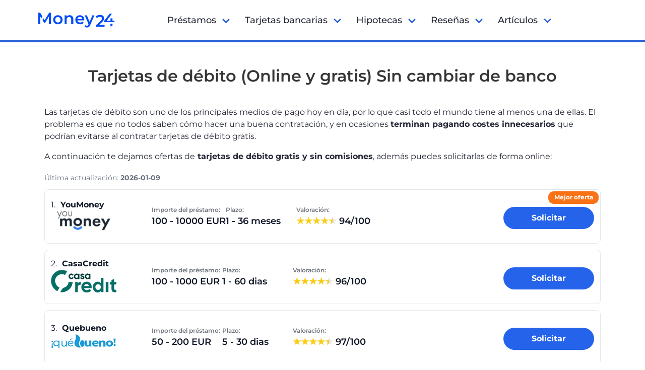

--- FILE ---
content_type: text/html; charset=UTF-8
request_url: https://money24.es/tarjetas-de-debito-gratis/
body_size: 34906
content:
<!doctype html>
<html class="no-js" lang="es">
<head><meta charset="utf-8"><script>if(navigator.userAgent.match(/MSIE|Internet Explorer/i)||navigator.userAgent.match(/Trident\/7\..*?rv:11/i)){var href=document.location.href;if(!href.match(/[?&]nowprocket/)){if(href.indexOf("?")==-1){if(href.indexOf("#")==-1){document.location.href=href+"?nowprocket=1"}else{document.location.href=href.replace("#","?nowprocket=1#")}}else{if(href.indexOf("#")==-1){document.location.href=href+"&nowprocket=1"}else{document.location.href=href.replace("#","&nowprocket=1#")}}}}</script><script>(()=>{class RocketLazyLoadScripts{constructor(){this.v="1.2.6",this.triggerEvents=["keydown","mousedown","mousemove","touchmove","touchstart","touchend","wheel"],this.userEventHandler=this.t.bind(this),this.touchStartHandler=this.i.bind(this),this.touchMoveHandler=this.o.bind(this),this.touchEndHandler=this.h.bind(this),this.clickHandler=this.u.bind(this),this.interceptedClicks=[],this.interceptedClickListeners=[],this.l(this),window.addEventListener("pageshow",(t=>{this.persisted=t.persisted,this.everythingLoaded&&this.m()})),this.CSPIssue=sessionStorage.getItem("rocketCSPIssue"),document.addEventListener("securitypolicyviolation",(t=>{this.CSPIssue||"script-src-elem"!==t.violatedDirective||"data"!==t.blockedURI||(this.CSPIssue=!0,sessionStorage.setItem("rocketCSPIssue",!0))})),document.addEventListener("DOMContentLoaded",(()=>{this.k()})),this.delayedScripts={normal:[],async:[],defer:[]},this.trash=[],this.allJQueries=[]}p(t){document.hidden?t.t():(this.triggerEvents.forEach((e=>window.addEventListener(e,t.userEventHandler,{passive:!0}))),window.addEventListener("touchstart",t.touchStartHandler,{passive:!0}),window.addEventListener("mousedown",t.touchStartHandler),document.addEventListener("visibilitychange",t.userEventHandler))}_(){this.triggerEvents.forEach((t=>window.removeEventListener(t,this.userEventHandler,{passive:!0}))),document.removeEventListener("visibilitychange",this.userEventHandler)}i(t){"HTML"!==t.target.tagName&&(window.addEventListener("touchend",this.touchEndHandler),window.addEventListener("mouseup",this.touchEndHandler),window.addEventListener("touchmove",this.touchMoveHandler,{passive:!0}),window.addEventListener("mousemove",this.touchMoveHandler),t.target.addEventListener("click",this.clickHandler),this.L(t.target,!0),this.S(t.target,"onclick","rocket-onclick"),this.C())}o(t){window.removeEventListener("touchend",this.touchEndHandler),window.removeEventListener("mouseup",this.touchEndHandler),window.removeEventListener("touchmove",this.touchMoveHandler,{passive:!0}),window.removeEventListener("mousemove",this.touchMoveHandler),t.target.removeEventListener("click",this.clickHandler),this.L(t.target,!1),this.S(t.target,"rocket-onclick","onclick"),this.M()}h(){window.removeEventListener("touchend",this.touchEndHandler),window.removeEventListener("mouseup",this.touchEndHandler),window.removeEventListener("touchmove",this.touchMoveHandler,{passive:!0}),window.removeEventListener("mousemove",this.touchMoveHandler)}u(t){t.target.removeEventListener("click",this.clickHandler),this.L(t.target,!1),this.S(t.target,"rocket-onclick","onclick"),this.interceptedClicks.push(t),t.preventDefault(),t.stopPropagation(),t.stopImmediatePropagation(),this.M()}O(){window.removeEventListener("touchstart",this.touchStartHandler,{passive:!0}),window.removeEventListener("mousedown",this.touchStartHandler),this.interceptedClicks.forEach((t=>{t.target.dispatchEvent(new MouseEvent("click",{view:t.view,bubbles:!0,cancelable:!0}))}))}l(t){EventTarget.prototype.addEventListenerWPRocketBase=EventTarget.prototype.addEventListener,EventTarget.prototype.addEventListener=function(e,i,o){"click"!==e||t.windowLoaded||i===t.clickHandler||t.interceptedClickListeners.push({target:this,func:i,options:o}),(this||window).addEventListenerWPRocketBase(e,i,o)}}L(t,e){this.interceptedClickListeners.forEach((i=>{i.target===t&&(e?t.removeEventListener("click",i.func,i.options):t.addEventListener("click",i.func,i.options))})),t.parentNode!==document.documentElement&&this.L(t.parentNode,e)}D(){return new Promise((t=>{this.P?this.M=t:t()}))}C(){this.P=!0}M(){this.P=!1}S(t,e,i){t.hasAttribute&&t.hasAttribute(e)&&(event.target.setAttribute(i,event.target.getAttribute(e)),event.target.removeAttribute(e))}t(){this._(this),"loading"===document.readyState?document.addEventListener("DOMContentLoaded",this.R.bind(this)):this.R()}k(){let t=[];document.querySelectorAll("script[type=rocketlazyloadscript][data-rocket-src]").forEach((e=>{let i=e.getAttribute("data-rocket-src");if(i&&!i.startsWith("data:")){0===i.indexOf("//")&&(i=location.protocol+i);try{const o=new URL(i).origin;o!==location.origin&&t.push({src:o,crossOrigin:e.crossOrigin||"module"===e.getAttribute("data-rocket-type")})}catch(t){}}})),t=[...new Map(t.map((t=>[JSON.stringify(t),t]))).values()],this.T(t,"preconnect")}async R(){this.lastBreath=Date.now(),this.j(this),this.F(this),this.I(),this.W(),this.q(),await this.A(this.delayedScripts.normal),await this.A(this.delayedScripts.defer),await this.A(this.delayedScripts.async);try{await this.U(),await this.H(this),await this.J()}catch(t){console.error(t)}window.dispatchEvent(new Event("rocket-allScriptsLoaded")),this.everythingLoaded=!0,this.D().then((()=>{this.O()})),this.N()}W(){document.querySelectorAll("script[type=rocketlazyloadscript]").forEach((t=>{t.hasAttribute("data-rocket-src")?t.hasAttribute("async")&&!1!==t.async?this.delayedScripts.async.push(t):t.hasAttribute("defer")&&!1!==t.defer||"module"===t.getAttribute("data-rocket-type")?this.delayedScripts.defer.push(t):this.delayedScripts.normal.push(t):this.delayedScripts.normal.push(t)}))}async B(t){if(await this.G(),!0!==t.noModule||!("noModule"in HTMLScriptElement.prototype))return new Promise((e=>{let i;function o(){(i||t).setAttribute("data-rocket-status","executed"),e()}try{if(navigator.userAgent.indexOf("Firefox/")>0||""===navigator.vendor||this.CSPIssue)i=document.createElement("script"),[...t.attributes].forEach((t=>{let e=t.nodeName;"type"!==e&&("data-rocket-type"===e&&(e="type"),"data-rocket-src"===e&&(e="src"),i.setAttribute(e,t.nodeValue))})),t.text&&(i.text=t.text),i.hasAttribute("src")?(i.addEventListener("load",o),i.addEventListener("error",(function(){i.setAttribute("data-rocket-status","failed-network"),e()})),setTimeout((()=>{i.isConnected||e()}),1)):(i.text=t.text,o()),t.parentNode.replaceChild(i,t);else{const i=t.getAttribute("data-rocket-type"),s=t.getAttribute("data-rocket-src");i?(t.type=i,t.removeAttribute("data-rocket-type")):t.removeAttribute("type"),t.addEventListener("load",o),t.addEventListener("error",(i=>{this.CSPIssue&&i.target.src.startsWith("data:")?(console.log("WPRocket: data-uri blocked by CSP -> fallback"),t.removeAttribute("src"),this.B(t).then(e)):(t.setAttribute("data-rocket-status","failed-network"),e())})),s?(t.removeAttribute("data-rocket-src"),t.src=s):t.src="data:text/javascript;base64,"+window.btoa(unescape(encodeURIComponent(t.text)))}}catch(i){t.setAttribute("data-rocket-status","failed-transform"),e()}}));t.setAttribute("data-rocket-status","skipped")}async A(t){const e=t.shift();return e&&e.isConnected?(await this.B(e),this.A(t)):Promise.resolve()}q(){this.T([...this.delayedScripts.normal,...this.delayedScripts.defer,...this.delayedScripts.async],"preload")}T(t,e){var i=document.createDocumentFragment();t.forEach((t=>{const o=t.getAttribute&&t.getAttribute("data-rocket-src")||t.src;if(o&&!o.startsWith("data:")){const s=document.createElement("link");s.href=o,s.rel=e,"preconnect"!==e&&(s.as="script"),t.getAttribute&&"module"===t.getAttribute("data-rocket-type")&&(s.crossOrigin=!0),t.crossOrigin&&(s.crossOrigin=t.crossOrigin),t.integrity&&(s.integrity=t.integrity),i.appendChild(s),this.trash.push(s)}})),document.head.appendChild(i)}j(t){let e={};function i(i,o){return e[o].eventsToRewrite.indexOf(i)>=0&&!t.everythingLoaded?"rocket-"+i:i}function o(t,o){!function(t){e[t]||(e[t]={originalFunctions:{add:t.addEventListener,remove:t.removeEventListener},eventsToRewrite:[]},t.addEventListener=function(){arguments[0]=i(arguments[0],t),e[t].originalFunctions.add.apply(t,arguments)},t.removeEventListener=function(){arguments[0]=i(arguments[0],t),e[t].originalFunctions.remove.apply(t,arguments)})}(t),e[t].eventsToRewrite.push(o)}function s(e,i){let o=e[i];e[i]=null,Object.defineProperty(e,i,{get:()=>o||function(){},set(s){t.everythingLoaded?o=s:e["rocket"+i]=o=s}})}o(document,"DOMContentLoaded"),o(window,"DOMContentLoaded"),o(window,"load"),o(window,"pageshow"),o(document,"readystatechange"),s(document,"onreadystatechange"),s(window,"onload"),s(window,"onpageshow");try{Object.defineProperty(document,"readyState",{get:()=>t.rocketReadyState,set(e){t.rocketReadyState=e},configurable:!0}),document.readyState="loading"}catch(t){console.log("WPRocket DJE readyState conflict, bypassing")}}F(t){let e;function i(e){return t.everythingLoaded?e:e.split(" ").map((t=>"load"===t||0===t.indexOf("load.")?"rocket-jquery-load":t)).join(" ")}function o(o){function s(t){const e=o.fn[t];o.fn[t]=o.fn.init.prototype[t]=function(){return this[0]===window&&("string"==typeof arguments[0]||arguments[0]instanceof String?arguments[0]=i(arguments[0]):"object"==typeof arguments[0]&&Object.keys(arguments[0]).forEach((t=>{const e=arguments[0][t];delete arguments[0][t],arguments[0][i(t)]=e}))),e.apply(this,arguments),this}}o&&o.fn&&!t.allJQueries.includes(o)&&(o.fn.ready=o.fn.init.prototype.ready=function(e){return t.domReadyFired?e.bind(document)(o):document.addEventListener("rocket-DOMContentLoaded",(()=>e.bind(document)(o))),o([])},s("on"),s("one"),t.allJQueries.push(o)),e=o}o(window.jQuery),Object.defineProperty(window,"jQuery",{get:()=>e,set(t){o(t)}})}async H(t){const e=document.querySelector("script[data-webpack]");e&&(await async function(){return new Promise((t=>{e.addEventListener("load",t),e.addEventListener("error",t)}))}(),await t.K(),await t.H(t))}async U(){this.domReadyFired=!0;try{document.readyState="interactive"}catch(t){}await this.G(),document.dispatchEvent(new Event("rocket-readystatechange")),await this.G(),document.rocketonreadystatechange&&document.rocketonreadystatechange(),await this.G(),document.dispatchEvent(new Event("rocket-DOMContentLoaded")),await this.G(),window.dispatchEvent(new Event("rocket-DOMContentLoaded"))}async J(){try{document.readyState="complete"}catch(t){}await this.G(),document.dispatchEvent(new Event("rocket-readystatechange")),await this.G(),document.rocketonreadystatechange&&document.rocketonreadystatechange(),await this.G(),window.dispatchEvent(new Event("rocket-load")),await this.G(),window.rocketonload&&window.rocketonload(),await this.G(),this.allJQueries.forEach((t=>t(window).trigger("rocket-jquery-load"))),await this.G();const t=new Event("rocket-pageshow");t.persisted=this.persisted,window.dispatchEvent(t),await this.G(),window.rocketonpageshow&&window.rocketonpageshow({persisted:this.persisted}),this.windowLoaded=!0}m(){document.onreadystatechange&&document.onreadystatechange(),window.onload&&window.onload(),window.onpageshow&&window.onpageshow({persisted:this.persisted})}I(){const t=new Map;document.write=document.writeln=function(e){const i=document.currentScript;i||console.error("WPRocket unable to document.write this: "+e);const o=document.createRange(),s=i.parentElement;let n=t.get(i);void 0===n&&(n=i.nextSibling,t.set(i,n));const c=document.createDocumentFragment();o.setStart(c,0),c.appendChild(o.createContextualFragment(e)),s.insertBefore(c,n)}}async G(){Date.now()-this.lastBreath>45&&(await this.K(),this.lastBreath=Date.now())}async K(){return document.hidden?new Promise((t=>setTimeout(t))):new Promise((t=>requestAnimationFrame(t)))}N(){this.trash.forEach((t=>t.remove()))}static run(){const t=new RocketLazyLoadScripts;t.p(t)}}RocketLazyLoadScripts.run()})();</script>
    
<meta http-equiv="x-ua-compatible" content="ie=edge">
<meta name="viewport" content="width=device-width, initial-scale=1.0, minimum-scale=1.0, maximum-scale=5.0">
<meta http-equiv="x-dns-prefetch-control" content="on">
<meta name="theme-color" content="#000000">
<meta name="mobile-web-app-capable" content="yes">
<meta name="apple-mobile-web-app-capable" content="yes">
<meta name="apple-mobile-web-app-status-bar-style" content="black">
<meta name="ir-site-verification-token" value="-54710701">

<meta name="ahrefs-site-verification" content="9b54820b745a08d8e99613536d2a1624fc0dca5f22509f11a8b95529aac9e80b">

<link rel="shortcut icon" href="https://money24.es/wp-content/themes/money24es-new/public/images/icons/favicon-32x32.png" type="image/x-icon">
<link rel="apple-touch-icon" href="https://money24.es/wp-content/themes/money24es-new/public/images/icons/apple-icon.png">
<link rel="manifest" href="https://money24.es/wp-content/themes/money24es-new/manifest.json">
<link rel="icon" type="image/png" sizes="32x32" href="https://money24.es/wp-content/themes/money24es-new/public/images/icons/favicon-32x32.png">
<link rel="icon" type="image/png" sizes="16x16" href="https://money24.es/wp-content/themes/money24es-new/public/images/icons/favicon-16x16.png">



    <!-- Google Tag Manager -->
    <script type="rocketlazyloadscript">(function(w,d,s,l,i){w[l]=w[l]||[];w[l].push({'gtm.start':
                new Date().getTime(),event:'gtm.js'});var f=d.getElementsByTagName(s)[0],
            j=d.createElement(s),dl=l!='dataLayer'?'&l='+l:'';j.async=true;j.src=
            'https://www.googletagmanager.com/gtm.js?id='+i+dl;f.parentNode.insertBefore(j,f);
        })(window,document,'script','dataLayer','GTM-53C5287');</script>
    <!-- End Google Tag Manager -->

    <meta name='robots' content='index, follow, max-image-preview:large, max-snippet:-1, max-video-preview:-1' />

	<!-- This site is optimized with the Yoast SEO Premium plugin v24.0 (Yoast SEO v24.0) - https://yoast.com/wordpress/plugins/seo/ -->
	<title>Tarjetas de Débito Online y Gratis: Ofertas y Consejos 2026</title><link rel="preload" data-rocket-preload as="font" href="https://fonts.gstatic.com/s/montserrat/v31/JTUSjIg1_i6t8kCHKm459Wlhyw.woff2" crossorigin><style id="wpr-usedcss">@font-face{font-family:Montserrat;font-style:normal;font-weight:400;font-display:swap;src:url(https://fonts.gstatic.com/s/montserrat/v31/JTUSjIg1_i6t8kCHKm459Wlhyw.woff2) format('woff2');unicode-range:U+0000-00FF,U+0131,U+0152-0153,U+02BB-02BC,U+02C6,U+02DA,U+02DC,U+0304,U+0308,U+0329,U+2000-206F,U+20AC,U+2122,U+2191,U+2193,U+2212,U+2215,U+FEFF,U+FFFD}@font-face{font-family:Montserrat;font-style:normal;font-weight:500;font-display:swap;src:url(https://fonts.gstatic.com/s/montserrat/v31/JTUSjIg1_i6t8kCHKm459Wlhyw.woff2) format('woff2');unicode-range:U+0000-00FF,U+0131,U+0152-0153,U+02BB-02BC,U+02C6,U+02DA,U+02DC,U+0304,U+0308,U+0329,U+2000-206F,U+20AC,U+2122,U+2191,U+2193,U+2212,U+2215,U+FEFF,U+FFFD}@font-face{font-family:Montserrat;font-style:normal;font-weight:600;font-display:swap;src:url(https://fonts.gstatic.com/s/montserrat/v31/JTUSjIg1_i6t8kCHKm459Wlhyw.woff2) format('woff2');unicode-range:U+0000-00FF,U+0131,U+0152-0153,U+02BB-02BC,U+02C6,U+02DA,U+02DC,U+0304,U+0308,U+0329,U+2000-206F,U+20AC,U+2122,U+2191,U+2193,U+2212,U+2215,U+FEFF,U+FFFD}@font-face{font-family:Montserrat;font-style:normal;font-weight:700;font-display:swap;src:url(https://fonts.gstatic.com/s/montserrat/v31/JTUSjIg1_i6t8kCHKm459Wlhyw.woff2) format('woff2');unicode-range:U+0000-00FF,U+0131,U+0152-0153,U+02BB-02BC,U+02C6,U+02DA,U+02DC,U+0304,U+0308,U+0329,U+2000-206F,U+20AC,U+2122,U+2191,U+2193,U+2212,U+2215,U+FEFF,U+FFFD}img:is([sizes=auto i],[sizes^="auto," i]){contain-intrinsic-size:3000px 1500px}:root :where(p.has-background){padding:1.25em 2.375em}:where(p.has-text-color:not(.has-link-color)) a{color:inherit}.wp-block-image>a,.wp-block-image>figure>a{display:inline-block}.wp-block-image img{box-sizing:border-box;height:auto;max-width:100%;vertical-align:bottom}@media not (prefers-reduced-motion){.wp-block-image img.hide{visibility:hidden}.wp-block-image img.show{animation:.4s show-content-image}}.wp-block-image.aligncenter{text-align:center}.wp-block-image .aligncenter,.wp-block-image.aligncenter{display:table}.wp-block-image .aligncenter{margin-left:auto;margin-right:auto}.wp-block-image :where(figcaption){margin-bottom:1em;margin-top:.5em}:root :where(.wp-block-image.is-style-rounded img,.wp-block-image .is-style-rounded img){border-radius:9999px}.wp-block-image figure{margin:0}@keyframes show-content-image{0%{visibility:hidden}99%{visibility:hidden}to{visibility:visible}}h1:where(.wp-block-heading).has-background,h2:where(.wp-block-heading).has-background{padding:1.25em 2.375em}ol,ul{box-sizing:border-box}:root :where(.wp-block-list.has-background){padding:1.25em 2.375em}.wp-block-table{overflow-x:auto}.wp-block-table table{border-collapse:collapse;width:100%}.wp-block-table td{border:1px solid;padding:.5em}.wp-block-table.aligncenter{display:table;width:auto}.wp-block-table.aligncenter td{word-break:break-word}:root{--wp-block-synced-color:#7a00df;--wp-block-synced-color--rgb:122,0,223;--wp-bound-block-color:var(--wp-block-synced-color);--wp-editor-canvas-background:#ddd;--wp-admin-theme-color:#007cba;--wp-admin-theme-color--rgb:0,124,186;--wp-admin-theme-color-darker-10:#006ba1;--wp-admin-theme-color-darker-10--rgb:0,107,160.5;--wp-admin-theme-color-darker-20:#005a87;--wp-admin-theme-color-darker-20--rgb:0,90,135;--wp-admin-border-width-focus:2px}@media (min-resolution:192dpi){:root{--wp-admin-border-width-focus:1.5px}}:root{--wp--preset--font-size--normal:16px;--wp--preset--font-size--huge:42px}.aligncenter{clear:both}html :where(.has-border-color){border-style:solid}html :where([style*=border-top-color]){border-top-style:solid}html :where([style*=border-right-color]){border-right-style:solid}html :where([style*=border-bottom-color]){border-bottom-style:solid}html :where([style*=border-left-color]){border-left-style:solid}html :where([style*=border-width]){border-style:solid}html :where([style*=border-top-width]){border-top-style:solid}html :where([style*=border-right-width]){border-right-style:solid}html :where([style*=border-bottom-width]){border-bottom-style:solid}html :where([style*=border-left-width]){border-left-style:solid}html :where(img[class*=wp-image-]){height:auto;max-width:100%}:where(figure){margin:0 0 1em}html :where(.is-position-sticky){--wp-admin--admin-bar--position-offset:var(--wp-admin--admin-bar--height,0px)}@media screen and (max-width:600px){html :where(.is-position-sticky){--wp-admin--admin-bar--position-offset:0px}}:root{--wp--preset--aspect-ratio--square:1;--wp--preset--aspect-ratio--4-3:4/3;--wp--preset--aspect-ratio--3-4:3/4;--wp--preset--aspect-ratio--3-2:3/2;--wp--preset--aspect-ratio--2-3:2/3;--wp--preset--aspect-ratio--16-9:16/9;--wp--preset--aspect-ratio--9-16:9/16;--wp--preset--color--black:#000000;--wp--preset--color--cyan-bluish-gray:#abb8c3;--wp--preset--color--white:#ffffff;--wp--preset--color--pale-pink:#f78da7;--wp--preset--color--vivid-red:#cf2e2e;--wp--preset--color--luminous-vivid-orange:#ff6900;--wp--preset--color--luminous-vivid-amber:#fcb900;--wp--preset--color--light-green-cyan:#7bdcb5;--wp--preset--color--vivid-green-cyan:#00d084;--wp--preset--color--pale-cyan-blue:#8ed1fc;--wp--preset--color--vivid-cyan-blue:#0693e3;--wp--preset--color--vivid-purple:#9b51e0;--wp--preset--gradient--vivid-cyan-blue-to-vivid-purple:linear-gradient(135deg,rgb(6, 147, 227) 0%,rgb(155, 81, 224) 100%);--wp--preset--gradient--light-green-cyan-to-vivid-green-cyan:linear-gradient(135deg,rgb(122, 220, 180) 0%,rgb(0, 208, 130) 100%);--wp--preset--gradient--luminous-vivid-amber-to-luminous-vivid-orange:linear-gradient(135deg,rgb(252, 185, 0) 0%,rgb(255, 105, 0) 100%);--wp--preset--gradient--luminous-vivid-orange-to-vivid-red:linear-gradient(135deg,rgb(255, 105, 0) 0%,rgb(207, 46, 46) 100%);--wp--preset--gradient--very-light-gray-to-cyan-bluish-gray:linear-gradient(135deg,rgb(238, 238, 238) 0%,rgb(169, 184, 195) 100%);--wp--preset--gradient--cool-to-warm-spectrum:linear-gradient(135deg,rgb(74, 234, 220) 0%,rgb(151, 120, 209) 20%,rgb(207, 42, 186) 40%,rgb(238, 44, 130) 60%,rgb(251, 105, 98) 80%,rgb(254, 248, 76) 100%);--wp--preset--gradient--blush-light-purple:linear-gradient(135deg,rgb(255, 206, 236) 0%,rgb(152, 150, 240) 100%);--wp--preset--gradient--blush-bordeaux:linear-gradient(135deg,rgb(254, 205, 165) 0%,rgb(254, 45, 45) 50%,rgb(107, 0, 62) 100%);--wp--preset--gradient--luminous-dusk:linear-gradient(135deg,rgb(255, 203, 112) 0%,rgb(199, 81, 192) 50%,rgb(65, 88, 208) 100%);--wp--preset--gradient--pale-ocean:linear-gradient(135deg,rgb(255, 245, 203) 0%,rgb(182, 227, 212) 50%,rgb(51, 167, 181) 100%);--wp--preset--gradient--electric-grass:linear-gradient(135deg,rgb(202, 248, 128) 0%,rgb(113, 206, 126) 100%);--wp--preset--gradient--midnight:linear-gradient(135deg,rgb(2, 3, 129) 0%,rgb(40, 116, 252) 100%);--wp--preset--font-size--small:13px;--wp--preset--font-size--medium:20px;--wp--preset--font-size--large:36px;--wp--preset--font-size--x-large:42px;--wp--preset--spacing--20:0.44rem;--wp--preset--spacing--30:0.67rem;--wp--preset--spacing--40:1rem;--wp--preset--spacing--50:1.5rem;--wp--preset--spacing--60:2.25rem;--wp--preset--spacing--70:3.38rem;--wp--preset--spacing--80:5.06rem;--wp--preset--shadow--natural:6px 6px 9px rgba(0, 0, 0, .2);--wp--preset--shadow--deep:12px 12px 50px rgba(0, 0, 0, .4);--wp--preset--shadow--sharp:6px 6px 0px rgba(0, 0, 0, .2);--wp--preset--shadow--outlined:6px 6px 0px -3px rgb(255, 255, 255),6px 6px rgb(0, 0, 0);--wp--preset--shadow--crisp:6px 6px 0px rgb(0, 0, 0)}:where(.is-layout-flex){gap:.5em}:where(.is-layout-grid){gap:.5em}:where(.wp-block-columns.is-layout-flex){gap:2em}:where(.wp-block-columns.is-layout-grid){gap:2em}:where(.wp-block-post-template.is-layout-flex){gap:1.25em}:where(.wp-block-post-template.is-layout-grid){gap:1.25em}.modal-cacsp-position .modal-cacsp-box .modal-cacsp-btns .modal-cacsp-btn{display:inline-block;white-space:nowrap;border-radius:3px;padding:8px 16px;background-color:#000;border:1px solid #000;font-size:1em;line-height:1.8em;margin-right:12px;text-align:center;text-decoration:none!important}html.modal-cacsp-open:not(.modal-cacsp-open-no-backdrop){overflow:hidden}body.modal-cacsp-open .modal-cacsp-backdrop{width:100%;height:100%;opacity:.6}body.modal-cacsp-open .modal-cacsp-position{box-sizing:border-box;width:100%;height:100%}body.modal-cacsp-open .modal-cacsp-position>.modal-cacsp-box-close{color:#fff;text-decoration:none;position:fixed;right:0;top:0;margin:15px;padding:0 8px;font-size:2em;-webkit-transition:opacity .2s ease-in-out;-moz-transition:opacity .2s ease-in-out;-o-transition:opacity .2s ease-in-out;transition:opacity .2s ease-in-out 0s;-webkit-backface-visibility:hidden;-moz-backface-visibility:hidden;backface-visibility:hidden}body.modal-cacsp-open .modal-cacsp-position>.modal-cacsp-box-close:hover{opacity:.6}body.modal-cacsp-open.modal-cacsp-open-no-backdrop .modal-cacsp-backdrop{display:none}body.modal-cacsp-open.modal-cacsp-open-no-backdrop .modal-cacsp-position{height:0;padding:0}.modal-cacsp-backdrop{width:0;height:0;overflow:hidden;position:fixed;top:0;right:0;bottom:0;left:0;z-index:99999;background-color:#000;opacity:0;-webkit-transition:opacity .2s ease-in-out;-moz-transition:opacity .2s ease-in-out;-o-transition:opacity .2s ease-in-out;transition:opacity .2s ease-in-out 0s;-webkit-backface-visibility:hidden;-moz-backface-visibility:hidden;backface-visibility:hidden}.modal-cacsp-position{position:fixed;width:0;height:0;display:flex;align-items:center;justify-content:center;top:0;right:0;bottom:0;left:0;padding:40px 0;z-index:999999;overflow-y:auto;outline:0;font-size:100%}.modal-cacsp-position,.modal-cacsp-position *{color:#000}.modal-cacsp-position .modal-cacsp-box{width:0;height:0;overflow:hidden;opacity:0;border-radius:6px;-webkit-transition:opacity .4s ease-in-out;-moz-transition:opacity .4s ease-in-out;-o-transition:opacity .4s ease-in-out;transition:opacity .4s ease-in-out 0s;-webkit-backface-visibility:hidden;-moz-backface-visibility:hidden;backface-visibility:hidden}.modal-cacsp-position .modal-cacsp-box>*{background-color:#fff}.modal-cacsp-position .modal-cacsp-box.modal-cacsp-box-show{width:80%;margin:auto;height:auto;min-width:320px;max-width:800px;opacity:1}.modal-cacsp-position .modal-cacsp-box.modal-cacsp-box-settings .modal-cacsp-box-settings-list ul{list-style:none;margin:0;padding:0;width:100%;max-width:100%}.modal-cacsp-position .modal-cacsp-box.modal-cacsp-box-settings .modal-cacsp-box-settings-list ul li{padding:24px 32px 0;margin:0;border-bottom:1px solid #e6e6e6;line-height:normal}.modal-cacsp-position .modal-cacsp-box.modal-cacsp-box-settings .modal-cacsp-box-settings-list ul li:first-child{border-top:1px solid #e6e6e6}.modal-cacsp-position .modal-cacsp-box.modal-cacsp-box-settings .modal-cacsp-box-settings-list ul li:last-child{border-bottom:0}.modal-cacsp-position .modal-cacsp-box.modal-cacsp-box-settings .modal-cacsp-box-settings-list ul li a.modal-cacsp-toggle-switch,.modal-cacsp-position .modal-cacsp-box.modal-cacsp-box-settings .modal-cacsp-box-settings-list ul li span.modal-cacsp-toggle-switch{padding-bottom:24px;display:flex;align-items:center;width:100%}.modal-cacsp-position .modal-cacsp-box.modal-cacsp-box-settings .modal-cacsp-box-settings-list ul li a.modal-cacsp-toggle-switch,.modal-cacsp-position .modal-cacsp-box.modal-cacsp-box-settings .modal-cacsp-box-settings-list ul li a.modal-cacsp-toggle-switch *,.modal-cacsp-position .modal-cacsp-box.modal-cacsp-box-settings .modal-cacsp-box-settings-list ul li span.modal-cacsp-toggle-switch,.modal-cacsp-position .modal-cacsp-box.modal-cacsp-box-settings .modal-cacsp-box-settings-list ul li span.modal-cacsp-toggle-switch *{text-decoration:none!important;outline:0}.modal-cacsp-position .modal-cacsp-box.modal-cacsp-box-settings .modal-cacsp-box-settings-list ul li a.modal-cacsp-toggle-switch:hover,.modal-cacsp-position .modal-cacsp-box.modal-cacsp-box-settings .modal-cacsp-box-settings-list ul li span.modal-cacsp-toggle-switch:hover{opacity:1;text-decoration:none!important}.modal-cacsp-position .modal-cacsp-box.modal-cacsp-box-settings .modal-cacsp-box-settings-list ul li a.modal-cacsp-toggle-switch span,.modal-cacsp-position .modal-cacsp-box.modal-cacsp-box-settings .modal-cacsp-box-settings-list ul li span.modal-cacsp-toggle-switch span{font-size:1em}.modal-cacsp-position .modal-cacsp-box.modal-cacsp-box-settings .modal-cacsp-box-settings-list ul li a.modal-cacsp-toggle-switch span:first-child,.modal-cacsp-position .modal-cacsp-box.modal-cacsp-box-settings .modal-cacsp-box-settings-list ul li span.modal-cacsp-toggle-switch span:first-child{flex-grow:1}.modal-cacsp-position .modal-cacsp-box.modal-cacsp-box-settings .modal-cacsp-box-settings-list ul li a.modal-cacsp-toggle-switch span>span,.modal-cacsp-position .modal-cacsp-box.modal-cacsp-box-settings .modal-cacsp-box-settings-list ul li span.modal-cacsp-toggle-switch span>span{font-size:.9em;font-weight:300}.modal-cacsp-position .modal-cacsp-box.modal-cacsp-box-settings .modal-cacsp-box-settings-list ul li a.modal-cacsp-toggle-switch span.modal-cacsp-toggle,.modal-cacsp-position .modal-cacsp-box.modal-cacsp-box-settings .modal-cacsp-box-settings-list ul li span.modal-cacsp-toggle-switch span.modal-cacsp-toggle{width:40px;height:20px;border-radius:20px;margin-left:8px;display:block;position:relative;float:right;background-color:#e6e6e6}.modal-cacsp-position .modal-cacsp-box.modal-cacsp-box-settings .modal-cacsp-box-settings-list ul li a.modal-cacsp-toggle-switch span.modal-cacsp-toggle-switch-handle,.modal-cacsp-position .modal-cacsp-box.modal-cacsp-box-settings .modal-cacsp-box-settings-list ul li span.modal-cacsp-toggle-switch span.modal-cacsp-toggle-switch-handle{width:20px;height:100%;border-radius:20px;background-color:#b3b3b3;position:absolute;left:0;right:auto;-webkit-transition:left .2s ease-in-out;-moz-transition:left .2s ease-in-out;-o-transition:left .2s ease-in-out;transition:left .2s ease-in-out 0s;-webkit-backface-visibility:hidden;-moz-backface-visibility:hidden;backface-visibility:hidden}.modal-cacsp-position .modal-cacsp-box.modal-cacsp-box-settings .modal-cacsp-box-settings-list ul li a.modal-cacsp-toggle-switch.modal-cacsp-toggle-switch-active span.modal-cacsp-toggle,.modal-cacsp-position .modal-cacsp-box.modal-cacsp-box-settings .modal-cacsp-box-settings-list ul li span.modal-cacsp-toggle-switch.modal-cacsp-toggle-switch-active span.modal-cacsp-toggle{background-color:#cde1d4}.modal-cacsp-position .modal-cacsp-box.modal-cacsp-box-settings .modal-cacsp-box-settings-list ul li a.modal-cacsp-toggle-switch.modal-cacsp-toggle-switch-active span.modal-cacsp-toggle-switch-handle,.modal-cacsp-position .modal-cacsp-box.modal-cacsp-box-settings .modal-cacsp-box-settings-list ul li span.modal-cacsp-toggle-switch.modal-cacsp-toggle-switch-active span.modal-cacsp-toggle-switch-handle{background-color:#4b7d5e;left:20px}.modal-cacsp-position .modal-cacsp-box.modal-cacsp-box-settings .modal-cacsp-box-settings-list ul li a.modal-cacsp-toggle-switch.modal-cacsp-toggle-switch-active.disabled,.modal-cacsp-position .modal-cacsp-box.modal-cacsp-box-settings .modal-cacsp-box-settings-list ul li span.modal-cacsp-toggle-switch.modal-cacsp-toggle-switch-active.disabled{cursor:not-allowed}.modal-cacsp-position .modal-cacsp-box.modal-cacsp-box-settings .modal-cacsp-box-settings-list ul li a.modal-cacsp-toggle-switch.modal-cacsp-toggle-switch-active.disabled span,.modal-cacsp-position .modal-cacsp-box.modal-cacsp-box-settings .modal-cacsp-box-settings-list ul li span.modal-cacsp-toggle-switch.modal-cacsp-toggle-switch-active.disabled span{color:#000}.modal-cacsp-position .modal-cacsp-box.modal-cacsp-box-settings .modal-cacsp-box-settings-list ul li a.modal-cacsp-toggle-switch.modal-cacsp-toggle-switch-active.disabled span.modal-cacsp-toggle,.modal-cacsp-position .modal-cacsp-box.modal-cacsp-box-settings .modal-cacsp-box-settings-list ul li span.modal-cacsp-toggle-switch.modal-cacsp-toggle-switch-active.disabled span.modal-cacsp-toggle{background-color:#f1d5d4}.modal-cacsp-position .modal-cacsp-box.modal-cacsp-box-settings .modal-cacsp-box-settings-list ul li a.modal-cacsp-toggle-switch.modal-cacsp-toggle-switch-active.disabled span.modal-cacsp-toggle-switch-handle,.modal-cacsp-position .modal-cacsp-box.modal-cacsp-box-settings .modal-cacsp-box-settings-list ul li span.modal-cacsp-toggle-switch.modal-cacsp-toggle-switch-active.disabled span.modal-cacsp-toggle-switch-handle{background-color:#bd403c}.modal-cacsp-position .modal-cacsp-box a{text-decoration:underline}.modal-cacsp-position .modal-cacsp-box .modal-cacsp-box-header{display:block;background-color:#000;padding:24px 32px;font-size:1.5em}.modal-cacsp-position .modal-cacsp-box .modal-cacsp-box-header,.modal-cacsp-position .modal-cacsp-box .modal-cacsp-box-header *{color:#fff}.modal-cacsp-position .modal-cacsp-box .modal-cacsp-box-content{display:block;padding:32px;font-size:1em}.modal-cacsp-position .modal-cacsp-box .modal-cacsp-btns{display:flex;justify-content:flex-end;border-top:1px solid #e6e6e6;padding:24px 32px;white-space:nowrap}@media(max-width:768px){.modal-cacsp-position .modal-cacsp-box .modal-cacsp-btns{flex-wrap:wrap}}.modal-cacsp-position .modal-cacsp-box .modal-cacsp-btns .modal-cacsp-btn,.modal-cacsp-position .modal-cacsp-box .modal-cacsp-btns .modal-cacsp-btn *{color:#fff}.modal-cacsp-position .modal-cacsp-box .modal-cacsp-btns .modal-cacsp-btn:hover{opacity:.6}@media(max-width:576px){body.modal-cacsp-open .modal-cacsp-position>.modal-cacsp-box-close{margin:0;position:absolute;margin-top:-5px}body.modal-cacsp-open.modal-cacsp-open-no-backdrop .modal-cacsp-position>.modal-cacsp-box-close{position:fixed}.modal-cacsp-position .modal-cacsp-box.modal-cacsp-box-show{width:90%}.modal-cacsp-position .modal-cacsp-box .modal-cacsp-btns{white-space:normal}.modal-cacsp-position .modal-cacsp-box .modal-cacsp-btns .modal-cacsp-btn{width:100%;margin-right:0;margin-bottom:8px}}.modal-cacsp-position .modal-cacsp-box .modal-cacsp-btns .modal-cacsp-btn.modal-cacsp-btn-refuse{background-color:#bd403c;border:1px solid #bd403c}.modal-cacsp-position .modal-cacsp-box .modal-cacsp-btns .modal-cacsp-btn.modal-cacsp-btn-refuse,.modal-cacsp-position .modal-cacsp-box .modal-cacsp-btns .modal-cacsp-btn.modal-cacsp-btn-refuse *{color:#fff}.modal-cacsp-position .modal-cacsp-box .modal-cacsp-btns .modal-cacsp-btn.modal-cacsp-btn-refuse-all{background-color:#bd403c;border:1px solid #bd403c}.modal-cacsp-position .modal-cacsp-box .modal-cacsp-btns .modal-cacsp-btn.modal-cacsp-btn-refuse-all,.modal-cacsp-position .modal-cacsp-box .modal-cacsp-btns .modal-cacsp-btn.modal-cacsp-btn-refuse-all *{color:#fff}.modal-cacsp-position .modal-cacsp-box .modal-cacsp-btns .modal-cacsp-btn.modal-cacsp-btn-accept{background-color:#4b7d5e;border:1px solid #4b7d5e}.modal-cacsp-position .modal-cacsp-box .modal-cacsp-btns .modal-cacsp-btn.modal-cacsp-btn-accept,.modal-cacsp-position .modal-cacsp-box .modal-cacsp-btns .modal-cacsp-btn.modal-cacsp-btn-accept *{color:#fff}.modal-cacsp-position .modal-cacsp-box .modal-cacsp-btns .modal-cacsp-btn.modal-cacsp-btn-accept-all{background-color:#4b7d5e;border:1px solid #4b7d5e}.modal-cacsp-position .modal-cacsp-box .modal-cacsp-btns .modal-cacsp-btn.modal-cacsp-btn-accept-all,.modal-cacsp-position .modal-cacsp-box .modal-cacsp-btns .modal-cacsp-btn.modal-cacsp-btn-accept-all *{color:#fff}.modal-cacsp-position .modal-cacsp-box .modal-cacsp-btns .modal-cacsp-btn:last-child{margin-right:0;margin-bottom:0}.warning-cacsp-iframe,.warning-cacsp-object{visibility:hidden}.kk-star-ratings{display:-webkit-box;display:-webkit-flex;display:-ms-flexbox;display:flex;-webkit-box-align:center;-webkit-align-items:center;-ms-flex-align:center;align-items:center}.kk-star-ratings.kksr-valign-bottom{margin-top:2rem}.kk-star-ratings.kksr-align-left{-webkit-box-pack:flex-start;-webkit-justify-content:flex-start;-ms-flex-pack:flex-start;justify-content:flex-start}.kk-star-ratings .kksr-stars{position:relative}.kk-star-ratings .kksr-stars .kksr-stars-active,.kk-star-ratings .kksr-stars .kksr-stars-inactive{display:flex}.kk-star-ratings .kksr-stars .kksr-stars-active{overflow:hidden;position:absolute;top:0;left:0}.kk-star-ratings .kksr-stars .kksr-star{cursor:pointer;padding-right:0}.kk-star-ratings .kksr-stars .kksr-star .kksr-icon{transition:.3s all}.kk-star-ratings:not(.kksr-disabled) .kksr-stars:hover .kksr-stars-active{width:0!important}.kk-star-ratings .kksr-stars .kksr-star .kksr-icon,.kk-star-ratings:not(.kksr-disabled) .kksr-stars .kksr-star:hover~.kksr-star .kksr-icon{background-image:var(--wpr-bg-afda6e32-b0e6-4fbf-827e-2199fa7caa9b)}.kk-star-ratings .kksr-stars .kksr-stars-active .kksr-star .kksr-icon{background-image:var(--wpr-bg-dcc7f36d-3c70-468c-963c-a0f3c6cda366)}.kk-star-ratings:not(.kksr-disabled) .kksr-stars:hover .kksr-star .kksr-icon{background-image:var(--wpr-bg-82dc9edd-b0de-494a-a0f5-c01a6c079511)}.kk-star-ratings .kksr-legend{margin-left:.75rem;margin-right:.75rem}.fhmm-or-ranking{margin:20px 0}.fhmm-or-offer-card{margin-bottom:12px}.fhmm-or-offer-header{display:flex;justify-content:space-between;gap:8px}.fhmm-or-offer-logo-img{max-height:48px;width:auto}.fhmm-or-offer-row{font-size:.9rem}.fhmm-or-offer-footer{margin-top:6px}.fhmm-or-offer-button{padding:8px 14px;border-radius:999px;text-decoration:none;font-weight:600}.fhmm-or-offer-card.fhmm-or-hidden{display:none}.fhmm-or-label{position:relative;display:inline-flex;align-items:center;gap:4px}.fhmm-or-offer-list{list-style:none;margin:0;padding:0}.fhmm-or-layout-list .fhmm-or-offer-card{margin:12px 0}.fhmm-or-layout-list .fhmm-or-offer-inner{display:flex;align-items:center;gap:15px}.fhmm-or-layout-list .fhmm-or-offer-header{display:flex;flex-direction:column;align-items:flex-start;gap:8px;flex:0 0 200px}.fhmm-or-layout-list .fhmm-or-offer-title{margin:0}.fhmm-or-layout-list .fhmm-or-offer-body{flex:1 1 auto;display:flex;flex-wrap:wrap;gap:10px 30px}.fhmm-or-layout-list .fhmm-or-offer-row{min-width:140px}.fhmm-or-layout-list .fhmm-or-offer-footer{flex:0 0 180px;text-align:right}.fhmm-or-layout-list .fhmm-or-offer-button{display:inline-block;min-width:140px;text-align:center;font-weight:700!important;padding:12px 20px}@media (max-width:768px){.fhmm-or-layout-list .fhmm-or-offer-inner{flex-direction:column;align-items:stretch}.fhmm-or-layout-list .fhmm-or-offer-header{flex:0 0 auto}.fhmm-or-layout-list .fhmm-or-offer-footer{text-align:left}}.fhmm-or-offer-card{list-style:none;margin:0;padding:0}.fhmm-or-ranking ol.fhmm-or-offer-list{margin:0}.fhmm-or-offer-top{display:flex;align-items:center}.fhmm-or-offer-title{font-weight:700;padding-left:10px}span.fhmm-or-label{display:block;opacity:.6;font-size:.75rem}span.fhmm-or-value{font-size:1.1rem;font-weight:700}.fhmm-or-offer-inner{position:relative}.fhmm-or-offer-badge{position:absolute;top:.2rem;right:.2rem;font-size:.75rem;font-weight:700;padding:.2rem .7rem;border-radius:.7rem}.fhmm-or-offer-logo-img{max-height:48px;width:auto;min-width:110px}span.fhmm-or-filter-amount-value{display:none}span.fhmm-or-filter-period-value{display:none}.fhmm-or-offer-footer a.fhmm-or-offer-button{font-weight:700!important;padding:10px 30px;margin:1rem 0;display:block;text-align:center;max-width:200px}.fhmm-or-offer-inner{height:100%}@media (max-width:767px){.fhmm-or-layout-list .fhmm-or-offer-footer{flex:0}}.fhmm-or-offer-logo img{max-width:100%;width:130px;object-fit:cover}.fhmm-or-ranking{font-family:inherit;color:#111827}.fhmm-or-last-update{margin-bottom:10px;font-size:.9rem;color:#6b7280}.fhmm-or-offer-inner{background:#fff;border:1px solid #e5e7eb;border-radius:8px;padding:12px}.fhmm-or-offer-badge{background:#f97316;color:#fff}.fhmm-or-offer-button{background:#2563eb;color:#fff!important;text-decoration:none}.fhmm-or-star{color:#e5e7eb}.fhmm-or-star-full{color:#facc15}.fhmm-or-star-half{background:linear-gradient(90deg,#facc15 50%,#e5e7eb 50%);-webkit-background-clip:text;color:transparent}:root{--color-text:#000;--color-bg:#fff;--color-link:#2f8ad5;--color-primary:#bf3448;--color-secondary:#59a13e}:root{--content-width:1124px;--content-wide:1440px}.container{box-sizing:border-box;padding-left:1rem;padding-right:1rem;margin-left:auto;margin-right:auto;max-width:100%}@media (min-width:1440px){.container{padding-left:4.5rem;padding-right:4.5rem;max-width:1124px}}html{line-height:1.15;-webkit-text-size-adjust:100%}body{margin:0}main{display:block}h1{font-size:2em;margin:.67em 0}a{background-color:transparent}strong{font-weight:bolder}img{border-style:none}button,input,optgroup,select,textarea{font-family:inherit;font-size:100%;line-height:1.15;margin:0}button,input{overflow:visible}button,select{text-transform:none}[type=button],[type=submit],button{-webkit-appearance:button}[type=button]::-moz-focus-inner,[type=submit]::-moz-focus-inner,button::-moz-focus-inner{border-style:none;padding:0}[type=button]:-moz-focusring,[type=submit]:-moz-focusring,button:-moz-focusring{outline:ButtonText dotted 1px}fieldset{padding:.35em .75em .625em}legend{box-sizing:border-box;color:inherit;display:table;max-width:100%;padding:0;white-space:normal}progress{vertical-align:baseline}textarea{overflow:auto}[type=checkbox],[type=radio]{box-sizing:border-box;padding:0}[type=number]::-webkit-inner-spin-button,[type=number]::-webkit-outer-spin-button{height:auto}[type=search]{-webkit-appearance:textfield;outline-offset:-2px}[type=search]::-webkit-search-decoration{-webkit-appearance:none}::-webkit-file-upload-button{-webkit-appearance:button;font:inherit}template{display:none}[hidden]{display:none}html{direction:ltr;font-style:normal;line-height:1.3;margin:0;padding:0}body{--wp--preset--font-size--xx-large:clamp(2.07rem, 2.07rem + ((1vw - .2rem) * 2.691), 3.55rem);--wp--style--global--content-size:var(--content-width);--wp--style--global--wide-size:var(--content-wide);background:var(--color-bg);color:var(--color-text)}h1{font-size:var(--wp--preset--font-size--xx-large)}a,a:visited{color:var(--color-link)}a:active,a:focus,a:hover{color:var(--color-text)}a:focus{outline:dotted thin}a:active,a:hover{outline:0}.button,.input,.select select,.textarea{-moz-appearance:none;-webkit-appearance:none;align-items:center;border:1px solid transparent;border-radius:6px;box-shadow:none;display:inline-flex;font-size:12px;height:2.5em;justify-content:flex-start;line-height:1.5;padding-bottom:calc(.5em - 1px);padding-left:calc(.75em - 1px);padding-right:calc(.75em - 1px);padding-top:calc(.5em - 1px);position:relative;vertical-align:top}.button:active,.button:focus,.input:active,.input:focus,.is-active.button,.is-active.input,.is-active.textarea,.select select.is-active,.select select:active,.select select:focus,.textarea:active,.textarea:focus{outline:0}.select fieldset[disabled] select,.select select[disabled],[disabled].button,[disabled].input,[disabled].textarea,fieldset[disabled] .button,fieldset[disabled] .input,fieldset[disabled] .select select,fieldset[disabled] .textarea{cursor:not-allowed}.button{-webkit-touch-callout:none;-webkit-user-select:none;-moz-user-select:none;-ms-user-select:none;user-select:none}.navbar-link:not(.is-arrowless):after,.select:not(.is-multiple):not(.is-loading):after{border:3px solid transparent;border-radius:2px;border-right:0;border-top:0;content:" ";display:block;height:.625em;margin-top:-.4375em;pointer-events:none;position:absolute;top:50%;transform:rotate(-45deg);transform-origin:center;width:.625em}.content:not(:last-child){margin-bottom:1.5rem}.is-overlay{bottom:0;left:0;position:absolute;right:0;top:0}body,fieldset,figure,h1,h2,html,iframe,legend,li,ol,p,textarea,ul{margin:0;padding:0}h1,h2{font-size:100%;font-weight:400}ul{list-style:none}button,input,select,textarea{margin:0}html{box-sizing:border-box}*,:after,:before{box-sizing:inherit}img,video{height:auto;max-width:100%}iframe{border:0}table{border-collapse:collapse;border-spacing:0}td{padding:0}td:not([align]){text-align:inherit}html{background-color:#fff;font-size:16px;-moz-osx-font-smoothing:grayscale;-webkit-font-smoothing:antialiased;min-width:300px;overflow-x:hidden;overflow-y:scroll;text-rendering:optimizeLegibility;text-size-adjust:100%}article,figure,footer,header,section{display:block}body,button,input,optgroup,select,textarea{font-family:Montserrat,BlinkMacSystemFont,-apple-system,'Segoe UI',Roboto,Oxygen,Ubuntu,Cantarell,'Fira Sans','Droid Sans','Helvetica Neue',Helvetica,Arial,sans-serif}body{color:#232735;font-size:1em;font-weight:400;line-height:1.5}a{color:#255ed6;cursor:pointer;text-decoration:none}a strong{color:currentColor}a:hover{color:#363636}img{height:auto;max-width:100%}input[type=checkbox],input[type=radio]{vertical-align:baseline}span{font-style:inherit;font-weight:inherit}strong{color:inherit;font-weight:800}fieldset{border:none}table td{vertical-align:top}table td:not([align]){text-align:inherit}.button{background-color:#255ed6;border-color:none;border-width:2px;color:#fff;cursor:pointer;justify-content:center;padding:10px 70px;text-align:center;white-space:nowrap}.button strong{color:inherit}.button:hover{border-color:none;color:#fff}.button:focus{border-color:#255ed6;color:#255ed6}.button:focus:not(:active){box-shadow:0 0 0 .125em #255ed640}.button.is-active,.button:active{border-color:#255ed6;color:#255ed6}.button[disabled],fieldset[disabled] .button{background-color:#fff;border-color:#e0e0e0;box-shadow:none;opacity:.5}.content li+li{margin-top:.25em}.content ol:not(:last-child),.content p:not(:last-child),.content table:not(:last-child),.content ul:not(:last-child){margin-bottom:1em}.content h1,.content h2{color:#363636;font-weight:600;line-height:1.125}.content h1{font-size:2em;margin-bottom:.5em}.content h1:not(:first-child){margin-top:1em}.content h2{font-size:1.75em;margin-bottom:.5714em}.content h2:not(:first-child){margin-top:1.1428em}.content ol{list-style-position:outside;margin-left:2em;margin-top:1em}.content ol:not([type]){list-style-type:decimal}.content ul{list-style:disc;margin-left:2em;margin-top:1em}.content ul ul{list-style-type:circle;margin-top:.5em}.content ul ul ul{list-style-type:square}.content figure{margin-left:2em;margin-right:2em;text-align:center}.content figure:not(:first-child){margin-top:2em}.content figure:not(:last-child){margin-bottom:2em}.content figure img{display:inline-block}.content table{width:100%}.content table td{border:1px solid #e0e0e0;border-width:0 0 1px;padding:.5em .75em;vertical-align:top}.content table tbody tr:last-child td{border-bottom-width:0}.container{flex-grow:1;margin:0 auto;position:relative;width:auto}@media screen and (min-width:1008px){.container{max-width:960px}}@media screen and (min-width:1200px){.container:not(.is-max-desktop){max-width:1152px}}@media screen and (min-width:1392px){.container:not(.is-max-desktop):not(.is-max-widescreen){max-width:1152px}}.image{display:block;position:relative}.image img{display:block;height:auto;width:100%}.input,.select select,.textarea{background-color:#fff;border-color:#e0e0e0;border-radius:6px;color:#1b264f}.input::-moz-placeholder,.select select::-moz-placeholder,.textarea::-moz-placeholder{color:#d0c9d6}.input::-webkit-input-placeholder,.select select::-webkit-input-placeholder,.textarea::-webkit-input-placeholder{color:#d0c9d6}.input:-moz-placeholder,.select select:-moz-placeholder,.textarea:-moz-placeholder{color:#d0c9d6}.input:-ms-input-placeholder,.select select:-ms-input-placeholder,.textarea:-ms-input-placeholder{color:#d0c9d6}.input:hover,.select select:hover,.textarea:hover{border-color:#e0e0e0}.input:active,.input:focus,.is-active.input,.is-active.textarea,.select select.is-active,.select select:active,.select select:focus,.textarea:active,.textarea:focus{border-color:#e0e0e0;box-shadow:0 none}.select fieldset[disabled] select,.select select[disabled],[disabled].input,[disabled].textarea,fieldset[disabled] .input,fieldset[disabled] .select select,fieldset[disabled] .textarea{background-color:#e0e0e0;border-color:#e0e0e0;box-shadow:none;color:#232735}.select fieldset[disabled] select::-moz-placeholder,.select select[disabled]::-moz-placeholder,[disabled].input::-moz-placeholder,[disabled].textarea::-moz-placeholder,fieldset[disabled] .input::-moz-placeholder,fieldset[disabled] .select select::-moz-placeholder,fieldset[disabled] .textarea::-moz-placeholder{color:#d0c9d6}.select fieldset[disabled] select::-webkit-input-placeholder,.select select[disabled]::-webkit-input-placeholder,[disabled].input::-webkit-input-placeholder,[disabled].textarea::-webkit-input-placeholder,fieldset[disabled] .input::-webkit-input-placeholder,fieldset[disabled] .select select::-webkit-input-placeholder,fieldset[disabled] .textarea::-webkit-input-placeholder{color:#d0c9d6}.select fieldset[disabled] select:-moz-placeholder,.select select[disabled]:-moz-placeholder,[disabled].input:-moz-placeholder,[disabled].textarea:-moz-placeholder,fieldset[disabled] .input:-moz-placeholder,fieldset[disabled] .select select:-moz-placeholder,fieldset[disabled] .textarea:-moz-placeholder{color:#d0c9d6}.select fieldset[disabled] select:-ms-input-placeholder,.select select[disabled]:-ms-input-placeholder,[disabled].input:-ms-input-placeholder,[disabled].textarea:-ms-input-placeholder,fieldset[disabled] .input:-ms-input-placeholder,fieldset[disabled] .select select:-ms-input-placeholder,fieldset[disabled] .textarea:-ms-input-placeholder{color:#d0c9d6}.input,.textarea{box-shadow:none;max-width:100%;width:100%}.textarea{display:block;max-width:100%;min-width:100%;padding:calc(.75em - 1px);resize:vertical}.textarea:not([rows]){max-height:40em;min-height:8em}.select{display:inline-block;max-width:100%;position:relative;vertical-align:top}.select:not(.is-multiple){height:auto}.select:not(.is-multiple):not(.is-loading):after{border-color:#255ed6;right:1.125em;z-index:4}.select select{cursor:pointer;display:block;font-size:1em;max-width:100%;outline:0}.select select::-ms-expand{display:none}.select select[disabled]:hover,fieldset[disabled] .select select:hover{border-color:#e0e0e0}.select select:not([multiple]){padding-right:2.5em}.select select[multiple]{height:auto;padding:0}.select select[multiple] option{padding:.5em 1em}.select:not(.is-multiple):not(.is-loading):hover:after{border-color:#1b264f}.label{color:#363636;display:block;font-size:12px;font-weight:800}.label:not(:last-child){margin-bottom:.5em}.navbar{background-color:#fff;min-height:auto;position:relative;z-index:999}.navbar>.container{align-items:stretch;display:flex;min-height:auto;width:100%}.navbar.is-fixed-top{left:0;position:fixed;right:0;z-index:999}.navbar.is-fixed-top{top:0}.navbar-brand{align-items:stretch;display:flex;flex-shrink:0;min-height:auto}.navbar-brand a.navbar-item:focus,.navbar-brand a.navbar-item:hover{background-color:transparent}.navbar-burger{color:#232735;cursor:pointer;display:block;height:auto;position:relative;width:auto;margin-left:auto}.navbar-burger span{background-color:currentColor;display:block;height:1px;left:calc(50% - 8px);position:absolute;transform-origin:center;transition-duration:.2s;transition-property:background-color,opacity,transform;transition-timing-function:ease-in-out;width:16px}.navbar-burger span:first-child{top:calc(50% - 6px)}.navbar-burger span:nth-child(2){top:calc(50% - 1px)}.navbar-burger span:nth-child(3){top:calc(50% + 4px)}.navbar-burger:hover{background-color:#0000000d}.navbar-burger.is-active span:first-child{transform:translateY(5px) rotate(45deg)}.navbar-burger.is-active span:nth-child(2){opacity:0}.navbar-burger.is-active span:nth-child(3){transform:translateY(-5px) rotate(-45deg)}.navbar-menu{display:none}.navbar-item,.navbar-link{color:#232735;display:block;line-height:1.5;padding:.5rem .75rem;position:relative}.navbar-link,a.navbar-item{cursor:pointer}.navbar-link.is-active,.navbar-link:focus,.navbar-link:focus-within,.navbar-link:hover,a.navbar-item.is-active,a.navbar-item:focus,a.navbar-item:focus-within,a.navbar-item:hover{background-color:transparent;color:#232735}.navbar-item{flex-grow:0;flex-shrink:0}.navbar-item img{max-height:100%}.navbar-item.has-dropdown{padding:0}.navbar-link:not(.is-arrowless){padding-right:2.5em}.navbar-link:not(.is-arrowless):after{border-color:#255ed6;margin-top:-.375em;right:1.125em}.navbar-dropdown{font-size:.875rem;padding-bottom:.5rem;padding-top:.5rem}.navbar-dropdown .navbar-item{padding-left:1.5rem;padding-right:1.5rem}@media screen and (max-width:1007px){.navbar>.container{display:block}.navbar-brand .navbar-item{align-items:center;display:flex}.navbar-link:after{display:none}.navbar-menu{background-color:#fff;box-shadow:0 8px 16px #2327351a;padding:.5rem 0}.navbar-menu.is-active{display:block}.navbar.is-fixed-top .navbar-menu{-webkit-overflow-scrolling:touch;max-height:calc(100vh - auto);overflow:auto}}@media screen and (min-width:1008px){.navbar,.navbar-end,.navbar-menu{align-items:stretch;display:flex}.navbar{min-height:auto}.navbar-burger{display:none}.navbar-item,.navbar-link{align-items:center;display:flex}.navbar-item.has-dropdown{align-items:stretch}.navbar-item.is-active .navbar-dropdown,.navbar-item.is-hoverable:focus .navbar-dropdown,.navbar-item.is-hoverable:focus-within .navbar-dropdown,.navbar-item.is-hoverable:hover .navbar-dropdown{display:block}.navbar-menu{flex-grow:1;flex-shrink:0}.navbar-end{justify-content:flex-end;margin-left:auto}.navbar-dropdown{background-color:#fff;border-bottom-left-radius:0;border-bottom-right-radius:0;border-top:none;box-shadow:0 8px 8px #2327351a;display:none;font-size:.875rem;left:0;min-width:100%;position:absolute;top:100%;z-index:999}.navbar-dropdown .navbar-item{padding:.375rem 1rem;white-space:nowrap}.navbar-dropdown a.navbar-item{padding-right:3rem}.navbar-dropdown a.navbar-item:focus,.navbar-dropdown a.navbar-item:hover{background-color:transparent;color:#255ed6}.navbar-dropdown a.navbar-item.is-active{background-color:transparent;color:#255ed6}.container>.navbar .navbar-brand,.navbar>.container .navbar-brand{margin-left:-.75rem}.container>.navbar .navbar-menu,.navbar>.container .navbar-menu{margin-right:-.75rem}.navbar-link.is-active,a.navbar-item.is-active{color:#232735}.navbar-link.is-active:not(:focus):not(:hover),a.navbar-item.is-active:not(:focus):not(:hover){background-color:transparent}.navbar-item.has-dropdown.is-active .navbar-link,.navbar-item.has-dropdown:focus .navbar-link,.navbar-item.has-dropdown:hover .navbar-link{background-color:transparent}.navbar .navbar-actions-menu{order:4}}.dropdown{display:inline-flex;position:relative;vertical-align:top}.column{display:block;flex-basis:0;flex-grow:1;flex-shrink:1;padding:.75rem}.columns{margin-left:-.75rem;margin-right:-.75rem;margin-top:-.75rem}.columns:last-child{margin-bottom:-.75rem}.columns:not(:last-child){margin-bottom:.75rem}@media screen and (min-width:769px),print{.column.is-half{flex:none;width:50%}.columns:not(.is-desktop){display:flex}}.has-text-centered{text-align:center!important}.slick-slider{position:relative;display:block;box-sizing:border-box;-webkit-touch-callout:none;-webkit-user-select:none;-khtml-user-select:none;-moz-user-select:none;-ms-user-select:none;user-select:none;-ms-touch-action:pan-y;touch-action:pan-y;-webkit-tap-highlight-color:transparent}.slick-list{position:relative;overflow:hidden;display:block;margin:0;padding:0}.slick-list:focus{outline:0}.slick-slider .slick-list,.slick-slider .slick-track{-webkit-transform:translate3d(0,0,0);-moz-transform:translate3d(0,0,0);-ms-transform:translate3d(0,0,0);-o-transform:translate3d(0,0,0);transform:translateZ(0)}.slick-track{position:relative;left:0;top:0;display:block;margin-left:auto;margin-right:auto}.slick-track:after,.slick-track:before{content:"";display:table}.slick-track:after{clear:both}.slick-loading .slick-track{visibility:hidden}.slick-slide{float:left;height:100%;min-height:1px;display:none}.slick-slide img{display:block}.slick-slide.slick-loading img{display:none}.slick-initialized .slick-slide{display:block}.slick-loading .slick-slide{visibility:hidden}.slick-vertical .slick-slide{display:block;height:auto;border:1px solid transparent}.slick-arrow.slick-hidden{display:none}:focus{outline:0}body{text-rendering:optimizeSpeed;-webkit-font-smoothing:antialiased;padding-top:85px}img{-ms-interpolation-mode:nearest-neighbor}a{color:inherit;text-decoration:inherit}h1{font-size:32px;font-weight:600}h2{font-size:28px;font-weight:600}@media screen and (max-width:769px){h1{font-size:28px}h2{font-size:24px}}h1,h2{line-height:1.3}h1>a,h2>a{line-height:1.3}a:hover{color:inherit}p{font-size:16px;font-weight:400}strong{font-weight:800}.container{padding:0 24px}main.main{padding-bottom:45px;padding-top:45px}.button{background-color:#255ed6;transition:opacity .2s ease-in-out;border-radius:0;font-size:16px;font-weight:600;height:auto;color:#fff}.button:hover{opacity:.9;cursor:pointer;color:#fff}.button:active,.button:focus,.button:hover{text-decoration:none}.button:active:not(:active),.button:focus:not(:active),.button:hover:not(:active){box-shadow:none}@media screen and (max-width:769px){main.main{padding-bottom:25px;padding-top:25px}.button{padding:10px 35px}}.input{padding:10px;font-size:20px;height:auto}input.input,textarea.textarea{font-size:18px}.content h1,.content h2{line-height:1.3;margin-bottom:40px}@media screen and (max-width:769px){.content h1,.content h2{margin-bottom:16px}.content h1{font-size:28px}.content h2{font-size:24px}}.content:not(:last-child){margin:0}.content h1:not(:first-child){margin-top:0}.content figure{margin:0;width:100%}@media screen and (min-width:769px){.content figure{width:auto}}.content span{font-weight:600}.content a:not(.button):not(.wp-block-button__link){font-weight:600;color:#255ed6}.content a:not(.button):not(.wp-block-button__link):hover{text-decoration:underline}.content ul{list-style:none!important;padding:0;margin:0 0 0 1em}.content ul>li{padding-left:2em;text-indent:-23px}.content ul>li:before{content:"";display:inline-block;width:12px;height:12px;background:#255ed6;margin-right:10px}@keyframes fadeIn{0%{opacity:0}to{opacity:1}}.slick-slide{height:auto!important;margin:0 5px}.navbar-item:focus .navbar-dropdown,.navbar-item:hover .navbar-dropdown{display:block;animation:.35s fadeIn}.navbar{transition:top .2s ease-in-out;border-bottom:4px solid #255ed6}.navbar .container{display:flex;flex-flow:row wrap}.navbar .navbar-brand{margin:0 10px}.navbar .navbar-brand .navbar-item{padding:25px 0}.navbar .navbar-brand .navbar-item .navbar-item__logo{max-height:fit-content}@media screen and (max-width:479px){.navbar .navbar-brand .navbar-item .navbar-item__logo{max-width:120px}}@media screen and (max-width:1008px){.navbar .navbar-end{align-items:stretch;display:flex;justify-content:flex-end;margin-left:auto}}.navbar .navbar-actions-menu{margin-left:50px}.navbar .navbar-menu{font-weight:500;font-size:18px}.navbar .navbar-menu .navbar-dropdown{padding:0;border-top:1px solid #e0e0e0;top:60px}@media screen and (max-width:1008px){.navbar .navbar-actions-menu{margin-left:auto}.navbar .navbar-menu{border-top:2px solid #255ed6;padding:0;margin:5px 0 16px}.navbar .navbar-menu .navbar-item{border-bottom:1px solid #255ed6}.navbar .navbar-menu .navbar-item{display:flex;flex-direction:column}.navbar .navbar-menu .navbar-item.has-dropdown{display:flex;justify-content:space-between}.navbar .navbar-menu .navbar-item .navbar-link{margin-right:0;width:100%;display:flex;justify-content:space-between;align-items:center}.navbar .navbar-menu .navbar-dropdown{border:none;font-size:11px;box-shadow:none;background:#ededed;border-radius:0}.navbar .navbar-menu .navbar-dropdown .navbar-item:hover{border-bottom:1px solid #fff;background:#ededed}}.navbar .navbar-menu .navbar-dropdown .navbar-item{font-size:16px;justify-content:flex-start;padding:10px;border-bottom:1px solid #e0e0e0;transition:color .2s ease-in-out;font-weight:600}@media screen and (max-width:1008px){.navbar .navbar-menu .navbar-dropdown a.navbar-item{justify-content:start}}.navbar .navbar-menu .navbar-item .depth-1{display:flex;flex-direction:column}.navbar .navbar-menu .navbar-item .depth-1:hover{border-bottom:1px solid #e0e0e0}.navbar .navbar-menu .navbar-item .depth-1.is-active{background:#ededed}.navbar .navbar-menu .navbar-item .depth-1 .navbar-submenu-link{display:flex;align-items:center}.navbar .navbar-menu .navbar-item .depth-1 .navbar-submenu-link.is-active:after{content:"";display:block;margin-left:10px}.navbar .navbar-menu .navbar-item .depth-1 .navbar-submenu-link:after{content:"";display:block;margin-left:10px}.navbar .navbar-menu .navbar-item .depth-1 .navbar-submenu-dropdown{display:none}.navbar .navbar-menu .navbar-item .depth-1 .navbar-submenu-dropdown.is-active{display:block;margin-top:10px}.navbar .navbar-menu .navbar-item .depth-1 .navbar-submenu-dropdown a.navbar-item{color:#004cf5;font-weight:400;border-bottom:0}.navbar .navbar-menu .navbar-item .depth-1 .navbar-submenu-dropdown a.navbar-item:hover{border-bottom:0}@media screen and (min-width:1025px){.navbar .navbar-menu .navbar-item.is-hoverable:hover .navbar-dropdown{display:block!important}.navbar .navbar-menu .navbar-item.is-hoverable:focus-within .navbar-dropdown{display:none}}.navbar .search-form-icon__search{position:absolute;border:none;right:34px;top:28px;background-color:#fff}.navbar .search-form-icon__search:hover{cursor:pointer}.navbar .search-form-icon{width:42px}@media screen and (max-width:1008px){.navbar .navbar-menu .navbar-item .depth-1 .navbar-submenu-link{justify-content:space-between}.navbar .navbar-menu .has-dropdown .navbar-dropdown{display:none}.navbar .navbar-menu .has-dropdown.is-active .navbar-dropdown{display:block}.navbar .search-form-icon__search{top:18px}.navbar .search-form-icon{display:none}}.navbar .search-form-icon span:hover{cursor:pointer}.navbar .search-form-icon__open{top:calc(50% - 8px);position:absolute;right:20px}.navbar .search-form-icon__close{display:none;top:calc(50% - 6px);right:0;position:absolute}.navbar .search-form-bar{display:none;width:100%;position:relative;padding:6px 14.5px}@media screen and (max-width:1008px){.navbar .search-form-bar{padding-bottom:15px}}.navbar .search-form-input{width:100%;margin:0;border:1px solid #f0f0f0;border-radius:6px;padding:10px 24px;font-size:18px;color:#444}.navbar--mobile-menu_visible{max-height:calc(100% - 50px);overflow-y:auto}.navbar--mobile-menu_visible nav{display:block!important}.navbar--searchbox_visible .search-form-icon__open{display:none}.navbar--searchbox_visible .search-form-icon__close{display:block}.navbar--searchbox_visible .search-form-icon__close:focus{outline:0}.navbar--searchbox_visible .search-form-bar-container{position:relative;width:100%;background:#fff}.navbar--searchbox_visible .search-form-bar-container .search-form-bar{display:block}@media screen and (min-width:1008px){.navbar .search-form-input{margin:10px 0}.navbar--searchbox_visible .search-form-icon__close{top:28px}.navbar--searchbox_visible .search-form-bar-container{width:calc(100% - 350px);margin:0 auto}.navbar--searchbox_visible .navbar-menu-container{display:none}}.navbar .navbar-burger{width:24px;margin-right:2px}.navbar .navbar-burger:hover{background-color:unset!important}.navbar .navbar-burger .navbar-burger__span{width:22px;height:3px}@media screen and (max-width:1008px){.navbar nav{display:none;width:100%}}.search-form{display:flex;justify-content:center}.gutentoc-toc-title{font-weight:700;font-size:17px;line-height:1.5}.gutentoc-toc-title-wrap .gutentoc-toc-title{display:inline-block}.gutentoc-toc-title-wrap{text-align:center}.gutentoc #toclist ul,.gutentoc #toclist ul li{margin:0;line-height:1.5;padding:0 0 3px;list-style-type:none!important}.gutentoc #toclist ul{margin-left:20px}#toclist{padding-top:10px}.gutentoc{background-color:#fff;border:3px dashed #255ed6!important;border-radius:6px;width:auto;padding:15px;margin-bottom:20px}.gutentoc #open{content:"Zamknij";cursor:pointer}.gutentoc #close{content:"Otwórz";cursor:pointer}.gutentoc .gutentoc-toc__list li a{font-size:18px}.modal-cacsp-backdrop{background-color:#fff}.modal-cacsp-position .modal-cacsp-box.modal-cacsp-box-settings .modal-cacsp-box-settings-list ul li a.modal-cacsp-toggle-switch.modal-cacsp-toggle-switch-active span{color:#000}.modal-cacsp-position .modal-cacsp-box.modal-cacsp-box-settings .modal-cacsp-box-settings-list ul li span.modal-cacsp-toggle-switch.modal-cacsp-toggle-switch-active.disabled span.modal-cacsp-toggle{background-color:rgba(34,93,246,.2)}.modal-cacsp-position .modal-cacsp-box.modal-cacsp-box-settings .modal-cacsp-box-settings-list ul li span.modal-cacsp-toggle-switch.modal-cacsp-toggle-switch-active.disabled span.modal-cacsp-toggle-switch-handle{background-color:#225df6}.modal-cacsp-position .modal-cacsp-box.modal-cacsp-box-settings .modal-cacsp-box-settings-list ul li a.modal-cacsp-toggle-switch span.modal-cacsp-toggle{background-color:rgba(34,93,246,.2)}.modal-cacsp-position .modal-cacsp-box.modal-cacsp-box-settings .modal-cacsp-box-settings-list ul li a.modal-cacsp-toggle-switch span.modal-cacsp-toggle-switch-handle{background-color:#225df6}.modal-cacsp-position .modal-cacsp-box.modal-cacsp-box-settings .modal-cacsp-box-settings-list ul li a.modal-cacsp-toggle-switch.modal-cacsp-toggle-switch-active span.modal-cacsp-toggle{background-color:rgba(225,232,244,.2)}.modal-cacsp-position .modal-cacsp-box.modal-cacsp-box-settings .modal-cacsp-box-settings-list ul li a.modal-cacsp-toggle-switch.modal-cacsp-toggle-switch-active span.modal-cacsp-toggle-switch-handle{background-color:#e1e8f4}.modal-cacsp-position .modal-cacsp-box.modal-cacsp-box-settings .modal-cacsp-box-settings-list ul li a.modal-cacsp-toggle-switch.modal-cacsp-toggle-switch-active span{color:#e1e8f4}.modal-cacsp-position .modal-cacsp-box .modal-cacsp-btns .modal-cacsp-btn.modal-cacsp-btn-settings{background-color:#fff}.modal-cacsp-position .modal-cacsp-box .modal-cacsp-btns .modal-cacsp-btn.modal-cacsp-btn-settings{border-color:#225df6}.modal-cacsp-position .modal-cacsp-box .modal-cacsp-btns .modal-cacsp-btn.modal-cacsp-btn-settings,.modal-cacsp-position .modal-cacsp-box .modal-cacsp-btns .modal-cacsp-btn.modal-cacsp-btn-settings *{color:#000}.modal-cacsp-position .modal-cacsp-box .modal-cacsp-btns .modal-cacsp-btn.modal-cacsp-btn-refuse,.modal-cacsp-position .modal-cacsp-box .modal-cacsp-btns .modal-cacsp-btn.modal-cacsp-btn-refuse-all{background-color:#fff}.modal-cacsp-position .modal-cacsp-box .modal-cacsp-btns .modal-cacsp-btn.modal-cacsp-btn-refuse,.modal-cacsp-position .modal-cacsp-box .modal-cacsp-btns .modal-cacsp-btn.modal-cacsp-btn-refuse-all{border-color:#225df6}.modal-cacsp-position .modal-cacsp-box .modal-cacsp-btns .modal-cacsp-btn.modal-cacsp-btn-refuse,.modal-cacsp-position .modal-cacsp-box .modal-cacsp-btns .modal-cacsp-btn.modal-cacsp-btn-refuse *,.modal-cacsp-position .modal-cacsp-box .modal-cacsp-btns .modal-cacsp-btn.modal-cacsp-btn-refuse-all,.modal-cacsp-position .modal-cacsp-box .modal-cacsp-btns .modal-cacsp-btn.modal-cacsp-btn-refuse-all *{color:#000}.modal-cacsp-position .modal-cacsp-box .modal-cacsp-btns .modal-cacsp-btn.modal-cacsp-btn-save{background-color:#fff}.modal-cacsp-position .modal-cacsp-box .modal-cacsp-btns .modal-cacsp-btn.modal-cacsp-btn-save{border-color:#225df6}.modal-cacsp-position .modal-cacsp-box .modal-cacsp-btns .modal-cacsp-btn.modal-cacsp-btn-save,.modal-cacsp-position .modal-cacsp-box .modal-cacsp-btns .modal-cacsp-btn.modal-cacsp-btn-save *{color:#000}.modal-cacsp-position .modal-cacsp-box .modal-cacsp-btns .modal-cacsp-btn.modal-cacsp-btn-accept,.modal-cacsp-position .modal-cacsp-box .modal-cacsp-btns .modal-cacsp-btn.modal-cacsp-btn-accept-all{background-color:#225df6}.modal-cacsp-position .modal-cacsp-box .modal-cacsp-btns .modal-cacsp-btn.modal-cacsp-btn-accept,.modal-cacsp-position .modal-cacsp-box .modal-cacsp-btns .modal-cacsp-btn.modal-cacsp-btn-accept-all{border-color:#225df6}.modal-cacsp-position .modal-cacsp-box .modal-cacsp-btns .modal-cacsp-btn.modal-cacsp-btn-accept,.modal-cacsp-position .modal-cacsp-box .modal-cacsp-btns .modal-cacsp-btn.modal-cacsp-btn-accept *,.modal-cacsp-position .modal-cacsp-box .modal-cacsp-btns .modal-cacsp-btn.modal-cacsp-btn-accept-all,.modal-cacsp-position .modal-cacsp-box .modal-cacsp-btns .modal-cacsp-btn.modal-cacsp-btn-accept-all *{color:#000}</style>
	<meta name="description" content="Todo lo que necesitas saber sobre las tarjetas de débito gratis, incluyendo ofertas disponibles, requisitos y cómo elegir la mejor opción." />
	<link rel="canonical" href="https://money24.es/tarjetas-de-debito-gratis/" />
	<meta property="og:locale" content="es_ES" />
	<meta property="og:type" content="article" />
	<meta property="og:title" content="Tarjetas de débito (Online y gratis) Sin cambiar de banco" />
	<meta property="og:description" content="Todo lo que necesitas saber sobre las tarjetas de débito gratis, incluyendo ofertas disponibles, requisitos y cómo elegir la mejor opción." />
	<meta property="og:url" content="https://money24.es/tarjetas-de-debito-gratis/" />
	<meta property="og:site_name" content="Money24.ES" />
	<meta property="article:modified_time" content="2025-12-16T21:08:42+00:00" />
	<meta property="og:image" content="https://money24.es/wp-content/uploads/2023/03/tarjetas-de-debito-gratis.png" />
	<meta property="og:image:width" content="1600" />
	<meta property="og:image:height" content="900" />
	<meta property="og:image:type" content="image/png" />
	<meta name="twitter:card" content="summary_large_image" />
	<meta name="twitter:label1" content="Tiempo de lectura" />
	<meta name="twitter:data1" content="10 minutos" />
	<script type="application/ld+json" class="yoast-schema-graph">{"@context":"https://schema.org","@graph":[{"@type":"WebPage","@id":"https://money24.es/tarjetas-de-debito-gratis/","url":"https://money24.es/tarjetas-de-debito-gratis/","name":"Tarjetas de Débito Online y Gratis: Ofertas y Consejos 2026","isPartOf":{"@id":"https://money24.es/#website"},"primaryImageOfPage":{"@id":"https://money24.es/tarjetas-de-debito-gratis/#primaryimage"},"image":{"@id":"https://money24.es/tarjetas-de-debito-gratis/#primaryimage"},"thumbnailUrl":"https://money24.es/wp-content/uploads/2023/03/tarjetas-de-debito-gratis.png","description":"Todo lo que necesitas saber sobre las tarjetas de débito gratis, incluyendo ofertas disponibles, requisitos y cómo elegir la mejor opción.","breadcrumb":{"@id":"https://money24.es/tarjetas-de-debito-gratis/#breadcrumb"},"inLanguage":"es","potentialAction":[{"@type":"ReadAction","target":["https://money24.es/tarjetas-de-debito-gratis/"]}]},{"@type":"ImageObject","inLanguage":"es","@id":"https://money24.es/tarjetas-de-debito-gratis/#primaryimage","url":"https://money24.es/wp-content/uploads/2023/03/tarjetas-de-debito-gratis.png","contentUrl":"https://money24.es/wp-content/uploads/2023/03/tarjetas-de-debito-gratis.png","width":1600,"height":900,"caption":"elegir tarjeta de débito gratis"},{"@type":"BreadcrumbList","@id":"https://money24.es/tarjetas-de-debito-gratis/#breadcrumb","itemListElement":[{"@type":"ListItem","position":1,"name":"Inicio","item":"https://money24.es/"},{"@type":"ListItem","position":2,"name":"Tarjetas de débito (Online y gratis) Sin cambiar de banco"}]},{"@type":"WebSite","@id":"https://money24.es/#website","url":"https://money24.es/","name":"Money24.ES","description":"Portal financiero","publisher":{"@id":"https://money24.es/#organization"},"potentialAction":[{"@type":"SearchAction","target":{"@type":"EntryPoint","urlTemplate":"https://money24.es/?s={search_term_string}"},"query-input":{"@type":"PropertyValueSpecification","valueRequired":true,"valueName":"search_term_string"}}],"inLanguage":"es"},{"@type":"Organization","@id":"https://money24.es/#organization","name":"Money24.es","url":"https://money24.es/","logo":{"@type":"ImageObject","inLanguage":"es","@id":"https://money24.es/#/schema/logo/image/","url":"https://money24.es/wp-content/uploads/2020/06/money24-logo.png","contentUrl":"https://money24.es/wp-content/uploads/2020/06/money24-logo.png","width":305,"height":60,"caption":"Money24.es"},"image":{"@id":"https://money24.es/#/schema/logo/image/"},"sameAs":["https://www.linkedin.com/company/84746958/"]}]}</script>
	<!-- / Yoast SEO Premium plugin. -->


<link rel='dns-prefetch' href='//code.jquery.com' />

<link rel="alternate" title="oEmbed (JSON)" type="application/json+oembed" href="https://money24.es/wp-json/oembed/1.0/embed?url=https%3A%2F%2Fmoney24.es%2Ftarjetas-de-debito-gratis%2F" />
<link rel="alternate" title="oEmbed (XML)" type="text/xml+oembed" href="https://money24.es/wp-json/oembed/1.0/embed?url=https%3A%2F%2Fmoney24.es%2Ftarjetas-de-debito-gratis%2F&#038;format=xml" />
<style id='wp-img-auto-sizes-contain-inline-css' type='text/css'></style>
<style id='wp-block-paragraph-inline-css' type='text/css'></style>
<style id='wp-block-image-inline-css' type='text/css'></style>
<style id='wp-block-heading-inline-css' type='text/css'></style>
<style id='wp-block-list-inline-css' type='text/css'></style>
<style id='wp-block-table-inline-css' type='text/css'></style>
<style id='wp-block-library-inline-css' type='text/css'></style><style id='global-styles-inline-css' type='text/css'></style>

<style id='classic-theme-styles-inline-css' type='text/css'></style>



<style id='fhmm-or-frontend-inline-css' type='text/css'></style>

<link rel='shortlink' href='https://money24.es/?p=10503' />
<style type="text/css" id="cookies-and-content-security-policy-css-custom"></style><noscript><style id="rocket-lazyload-nojs-css">.rll-youtube-player, [data-lazy-src]{display:none !important;}</style></noscript><style id="wpr-lazyload-bg-container"></style><style id="wpr-lazyload-bg-exclusion"></style>
<noscript>
<style id="wpr-lazyload-bg-nostyle">.kk-star-ratings .kksr-stars .kksr-star .kksr-icon,.kk-star-ratings:not(.kksr-disabled) .kksr-stars .kksr-star:hover~.kksr-star .kksr-icon{--wpr-bg-afda6e32-b0e6-4fbf-827e-2199fa7caa9b: url('https://money24.es/wp-content/plugins/kk-star-ratings/src/core/public/svg/inactive.svg');}.kk-star-ratings .kksr-stars .kksr-stars-active .kksr-star .kksr-icon{--wpr-bg-dcc7f36d-3c70-468c-963c-a0f3c6cda366: url('https://money24.es/wp-content/plugins/kk-star-ratings/src/core/public/svg/active.svg');}.kk-star-ratings:not(.kksr-disabled) .kksr-stars:hover .kksr-star .kksr-icon{--wpr-bg-82dc9edd-b0de-494a-a0f5-c01a6c079511: url('https://money24.es/wp-content/plugins/kk-star-ratings/src/core/public/svg/selected.svg');}</style>
</noscript>
<script type="application/javascript">const rocket_pairs = [{"selector":".kk-star-ratings .kksr-stars .kksr-star .kksr-icon,.kk-star-ratings:not(.kksr-disabled) .kksr-stars .kksr-star~.kksr-star .kksr-icon","style":".kk-star-ratings .kksr-stars .kksr-star .kksr-icon,.kk-star-ratings:not(.kksr-disabled) .kksr-stars .kksr-star:hover~.kksr-star .kksr-icon{--wpr-bg-afda6e32-b0e6-4fbf-827e-2199fa7caa9b: url('https:\/\/money24.es\/wp-content\/plugins\/kk-star-ratings\/src\/core\/public\/svg\/inactive.svg');}","hash":"afda6e32-b0e6-4fbf-827e-2199fa7caa9b","url":"https:\/\/money24.es\/wp-content\/plugins\/kk-star-ratings\/src\/core\/public\/svg\/inactive.svg"},{"selector":".kk-star-ratings .kksr-stars .kksr-stars-active .kksr-star .kksr-icon","style":".kk-star-ratings .kksr-stars .kksr-stars-active .kksr-star .kksr-icon{--wpr-bg-dcc7f36d-3c70-468c-963c-a0f3c6cda366: url('https:\/\/money24.es\/wp-content\/plugins\/kk-star-ratings\/src\/core\/public\/svg\/active.svg');}","hash":"dcc7f36d-3c70-468c-963c-a0f3c6cda366","url":"https:\/\/money24.es\/wp-content\/plugins\/kk-star-ratings\/src\/core\/public\/svg\/active.svg"},{"selector":".kk-star-ratings:not(.kksr-disabled) .kksr-stars .kksr-star .kksr-icon","style":".kk-star-ratings:not(.kksr-disabled) .kksr-stars:hover .kksr-star .kksr-icon{--wpr-bg-82dc9edd-b0de-494a-a0f5-c01a6c079511: url('https:\/\/money24.es\/wp-content\/plugins\/kk-star-ratings\/src\/core\/public\/svg\/selected.svg');}","hash":"82dc9edd-b0de-494a-a0f5-c01a6c079511","url":"https:\/\/money24.es\/wp-content\/plugins\/kk-star-ratings\/src\/core\/public\/svg\/selected.svg"}]; const rocket_excluded_pairs = [];</script><meta name="generator" content="WP Rocket 3.17.3.1" data-wpr-features="wpr_lazyload_css_bg_img wpr_remove_unused_css wpr_delay_js wpr_defer_js wpr_minify_js wpr_lazyload_images wpr_image_dimensions wpr_minify_css wpr_desktop wpr_preload_links" /></head>
<body >
<!-- Google Tag Manager (noscript) -->
<noscript><iframe src="https://www.googletagmanager.com/ns.html?id=GTM-53C5287" height="0" width="0" style="display:none;visibility:hidden"></iframe></noscript>
<!-- End Google Tag Manager (noscript) -->
<header data-rocket-location-hash="c4e058701ba4bafc2e031e42bb6d6e57" class="main-header navbar is-fixed-top">
    <div data-rocket-location-hash="6005da2017e5fd3302f88d75d9af55c2" class="container">
        <div class="navbar-brand">
            <a title="Money24.ES" href="https://money24.es" class="navbar-item">
                <img width="153" height="30" class="navbar-item__logo" alt="Money24.ES" src="data:image/svg+xml,%3Csvg%20xmlns='http://www.w3.org/2000/svg'%20viewBox='0%200%20153%2030'%3E%3C/svg%3E" data-lazy-srcset="https://money24.es/wp-content/themes/money24es-new/public/images/money24es-logo.png 1x, https://money24.es/wp-content/themes/money24es-new/public/images/money24es-logo@2x.png 2x" data-lazy-src="https://money24.es/wp-content/themes/money24es-new/public/images/money24es-logo.png" /><noscript><img width="153" height="30" class="navbar-item__logo" alt="Money24.ES" src="https://money24.es/wp-content/themes/money24es-new/public/images/money24es-logo.png" srcset="https://money24.es/wp-content/themes/money24es-new/public/images/money24es-logo.png 1x, https://money24.es/wp-content/themes/money24es-new/public/images/money24es-logo@2x.png 2x" /></noscript>
            </a>
        </div>
        <div class="navbar-end navbar-actions-menu">
            <div class="search-form-icon">
                <span class="search-form-icon__open js-search-form-icon-open"></span>
                <span class="search-form-icon__close js-search-form-icon-close"></span>
            </div>
            <div class="navbar-burger burger js-navbar-burger" data-target="navbarMenu">
                <span class="navbar-burger__span"></span>
                <span class="navbar-burger__span"></span>
                <span class="navbar-burger__span"></span>
            </div>
        </div>
        <div data-rocket-location-hash="34c335d82acf25fb5900a07d5d0962d5" class="search-form-bar-container">
            <div class="navbar-item search-form-bar">
                <form id="searchform" class="search-form" role="search" method="get" action="https://money24.es/">
                    <input type="text" class="search-field input search-form-input" name="s" placeholder="Buscar" value="">
                    <button class="search-form-icon__search" type="submit"></button>
                </form>
            </div>
        </div>
        <nav class="navbar-end navbar-menu-container">
            <ul id="navbarMenu" class="navbar-menu"><div class="navbar-item js-navbar-item Préstamos has-dropdown is-hoverable js-has-submenu depth-0"><a class="navbar-link js-navbar-link" title="Préstamos" href="javascript:void(0)">Préstamos</a><div class="navbar-dropdown"><a class="navbar-item js-navbar-item Préstamos personales navbar-item-link" title="Préstamos personales" href="https://money24.es/los-mejores-prestamos-personales/">Préstamos personales</a><a class="navbar-item js-navbar-item Préstamos a plazos navbar-item-link" title="Préstamos a plazos" href="https://money24.es/prestamos-a-plazos/">Préstamos a plazos</a><a class="navbar-item js-navbar-item Préstamos sin intereses navbar-item-link" title="Préstamos sin intereses" href="https://money24.es/prestamos-sin-intereses/">Préstamos sin intereses</a><a class="navbar-item js-navbar-item Microcréditos navbar-item-link" title="Microcréditos" href="https://money24.es/microcreditos-online/">Microcréditos</a><div class="navbar-item js-navbar-item Para morosos has-dropdown is-hoverable depth-1"><a class="navbar-submenu-link js-navbar-submenu-link" title="Para morosos" href="javascript:void(0)">Para morosos</a><div class="navbar-submenu-dropdown"><a class="navbar-item js-navbar-item Préstamos online con ASNEF navbar-item-link" title="Préstamos online con ASNEF" href="https://money24.es/prestamos-con-asnef/">Préstamos online con ASNEF</a><a class="navbar-item js-navbar-item Minicréditos con ASNEF navbar-item-link" title="Minicréditos con ASNEF" href="https://money24.es/minicreditos-con-asnef/">Minicréditos con ASNEF</a><a class="navbar-item js-navbar-item Préstamos para pensionistas con ASNEF navbar-item-link" title="Préstamos para pensionistas con ASNEF" href="https://money24.es/prestamos-para-pensionistas/">Préstamos para pensionistas con ASNEF</a><a class="navbar-item js-navbar-item Préstamos con nómina y ASNEF online navbar-item-link" title="Préstamos con nómina y ASNEF online" href="https://money24.es/prestamos-personales-con-nomina/">Préstamos con nómina y ASNEF online</a><a class="navbar-item js-navbar-item Reunificación de Deudas para casos difíciles navbar-item-link" title="Reunificación de Deudas para casos difíciles" href="https://money24.es/reunificacion-deudas-para-casos-dificiles/">Reunificación de Deudas para casos difíciles</a></div></div></a><div class="navbar-item js-navbar-item Pocos requisitos has-dropdown is-hoverable depth-1"><a class="navbar-submenu-link js-navbar-submenu-link" title="Pocos requisitos" href="javascript:void(0)">Pocos requisitos</a><div class="navbar-submenu-dropdown"><a class="navbar-item js-navbar-item Préstamos rápidos solo con DNI navbar-item-link" title="Préstamos rápidos solo con DNI" href="https://money24.es/prestamos-solo-con-dni/">Préstamos rápidos solo con DNI</a><a class="navbar-item js-navbar-item Préstamos sin nómina navbar-item-link" title="Préstamos sin nómina" href="https://money24.es/prestamos-sin-nomina/">Préstamos sin nómina</a><a class="navbar-item js-navbar-item Préstamos sin verificar banca online navbar-item-link" title="Préstamos sin verificar banca online" href="https://money24.es/prestamos-sin-banca-online/">Préstamos sin verificar banca online</a><a class="navbar-item js-navbar-item Préstamos rápidos online (España) navbar-item-link" title="Préstamos rápidos online (España)" href="https://money24.es/prestamos-rapidos/">Préstamos rápidos online (España)</a><a class="navbar-item js-navbar-item Préstamos online con aval de coche navbar-item-link" title="Préstamos online con aval de coche" href="https://money24.es/prestamo-por-tu-coche/">Préstamos online con aval de coche</a><a class="navbar-item js-navbar-item No me dan crédito en ningún lado navbar-item-link" title="No me dan crédito en ningún lado" href="https://money24.es/no-me-dan-credito-en-ningun-lado/">No me dan crédito en ningún lado</a></div></div></a><div class="navbar-item js-navbar-item Préstamos por cantidad has-dropdown is-hoverable depth-1"><a class="navbar-submenu-link js-navbar-submenu-link" title="Préstamos por cantidad" href="javascript:void(0)">Préstamos por cantidad</a><div class="navbar-submenu-dropdown"><a class="navbar-item js-navbar-item Préstamo urgente de 50 euros navbar-item-link" title="Préstamo urgente de 50 euros" href="https://money24.es/prestamo-50-euros/">Préstamo urgente de 50 euros</a><a class="navbar-item js-navbar-item Préstamos rápidos de 300 euros navbar-item-link" title="Préstamos rápidos de 300 euros" href="https://money24.es/credito-300-euros-gratis-al-instante/">Préstamos rápidos de 300 euros</a><a class="navbar-item js-navbar-item Préstamo 500 euros al instante navbar-item-link" title="Préstamo 500 euros al instante" href="https://money24.es/prestamo-500-euros/">Préstamo 500 euros al instante</a><a class="navbar-item js-navbar-item Préstamo 600 euros a plazos navbar-item-link" title="Préstamo 600 euros a plazos" href="https://money24.es/prestamo-600-euros/">Préstamo 600 euros a plazos</a><a class="navbar-item js-navbar-item Préstamo de 1000 euros al instante navbar-item-link" title="Préstamo de 1000 euros al instante" href="https://money24.es/prestamo-1000-euros/">Préstamo de 1000 euros al instante</a><a class="navbar-item js-navbar-item Préstamos rápidos de 2000 euros navbar-item-link" title="Préstamos rápidos de 2000 euros" href="https://money24.es/prestamo-2000-euros/">Préstamos rápidos de 2000 euros</a><a class="navbar-item js-navbar-item Préstamos online de 5000 euros navbar-item-link" title="Préstamos online de 5000 euros" href="https://money24.es/prestamo-5000-euros/">Préstamos online de 5000 euros</a><a class="navbar-item js-navbar-item Préstamos de 6000 euros navbar-item-link" title="Préstamos de 6000 euros" href="https://money24.es/prestamo-6000-euros/">Préstamos de 6000 euros</a></div></div></a><div class="navbar-item js-navbar-item Por finalidad has-dropdown is-hoverable depth-1"><a class="navbar-submenu-link js-navbar-submenu-link" title="Por finalidad" href="javascript:void(0)">Por finalidad</a><div class="navbar-submenu-dropdown"><a class="navbar-item js-navbar-item Préstamos para negocios navbar-item-link" title="Préstamos para negocios" href="https://money24.es/prestamos-abrir-negocio/">Préstamos para negocios</a><a class="navbar-item js-navbar-item Préstamos para emprendedores y empresas navbar-item-link" title="Préstamos para emprendedores y empresas" href="https://money24.es/prestamos-para-emprendedores/">Préstamos para emprendedores y empresas</a><a class="navbar-item js-navbar-item Préstamos para estudiantes navbar-item-link" title="Préstamos para estudiantes" href="https://money24.es/prestamos-para-estudiantes/">Préstamos para estudiantes</a><a class="navbar-item js-navbar-item Mejores préstamos para bodas navbar-item-link" title="Mejores préstamos para bodas" href="https://money24.es/prestamo-para-bodas-como-conseguirlo/">Mejores préstamos para bodas</a><a class="navbar-item js-navbar-item Préstamos para financiar un coche navbar-item-link" title="Préstamos para financiar un coche" href="https://money24.es/financiar-coche/">Préstamos para financiar un coche</a><a class="navbar-item js-navbar-item Financiación de móviles navbar-item-link" title="Financiación de móviles" href="https://money24.es/financiacion-moviles/">Financiación de móviles</a><a class="navbar-item js-navbar-item Financiar tus vacaciones navbar-item-link" title="Financiar tus vacaciones" href="https://money24.es/financiar-vacaciones/">Financiar tus vacaciones</a></div></div></a></div></div></a><div class="navbar-item js-navbar-item Tarjetas bancarias has-dropdown is-hoverable js-has-submenu depth-0"><a class="navbar-link js-navbar-link" title="Tarjetas bancarias" href="javascript:void(0)">Tarjetas bancarias</a><div class="navbar-dropdown"><a class="navbar-item js-navbar-item Tarjetas bancarias navbar-item-link" title="Tarjetas bancarias" href="https://money24.es/tarjetas-bancarias/">Tarjetas bancarias</a><a class="navbar-item js-navbar-item Tarjetas de crédito navbar-item-link" title="Tarjetas de crédito" href="https://money24.es/tarjetas-de-credito-online/">Tarjetas de crédito</a><a class="navbar-item js-navbar-item Tarjeta de crédito inmediata navbar-item-link" title="Tarjeta de crédito inmediata" href="https://money24.es/tarjeta-credito-inmediata/">Tarjeta de crédito inmediata</a><a class="navbar-item js-navbar-item Tarjetas de crédito sin cambiar de banco navbar-item-link" title="Tarjetas de crédito sin cambiar de banco" href="https://money24.es/tarjetas-credito-sin-cambiar-banco/">Tarjetas de crédito sin cambiar de banco</a><a class="navbar-item js-navbar-item Tarjetas de crédito con ASNEF navbar-item-link" title="Tarjetas de crédito con ASNEF" href="https://money24.es/tarjetas-de-credito-con-asnef/">Tarjetas de crédito con ASNEF</a><a class="navbar-item js-navbar-item Tarjetas de crédito de fácil aprobación navbar-item-link" title="Tarjetas de crédito de fácil aprobación" href="https://money24.es/tarjetas-de-credito-facil-aprobacion/">Tarjetas de crédito de fácil aprobación</a><a class="navbar-item js-navbar-item Tarjetas de débito (Online y gratis) Sin cambiar de banco navbar-item-link" title="Tarjetas de débito (Online y gratis) Sin cambiar de banco" href="https://money24.es/tarjetas-de-debito-gratis/">Tarjetas de débito (Online y gratis) Sin cambiar de banco</a></div></div></a><div class="navbar-item js-navbar-item Hipotecas has-dropdown is-hoverable js-has-submenu depth-0"><a class="navbar-link js-navbar-link" title="Hipotecas" href="javascript:void(0)">Hipotecas</a><div class="navbar-dropdown"><a class="navbar-item js-navbar-item Comparador de hipotecas online navbar-item-link" title="Comparador de hipotecas online" href="https://money24.es/hipotecas/">Comparador de hipotecas online</a><a class="navbar-item js-navbar-item Bróker hipotecario online navbar-item-link" title="Bróker hipotecario online" href="https://money24.es/hipotecas/mejor-broker-hipotecario/">Bróker hipotecario online</a><a class="navbar-item js-navbar-item Mejores hipotecas navbar-item-link" title="Mejores hipotecas" href="https://money24.es/hipotecas/mejores-hipotecas/">Mejores hipotecas</a><a class="navbar-item js-navbar-item Mejores hipotecas fijas navbar-item-link" title="Mejores hipotecas fijas" href="https://money24.es/hipotecas/mejor-hipoteca-fija/">Mejores hipotecas fijas</a><a class="navbar-item js-navbar-item Mejores hipotecas variables navbar-item-link" title="Mejores hipotecas variables" href="https://money24.es/hipotecas/mejores-hipotecas-variables/">Mejores hipotecas variables</a><a class="navbar-item js-navbar-item Hipotecas más baratas del mercado navbar-item-link" title="Hipotecas más baratas del mercado" href="https://money24.es/hipotecas-mas-baratas/">Hipotecas más baratas del mercado</a></div></div></a><div class="navbar-item js-navbar-item Reseñas has-dropdown is-hoverable js-has-submenu depth-0"><a class="navbar-link js-navbar-link" title="Reseñas" href="javascript:void(0)">Reseñas</a><div class="navbar-dropdown"><a class="navbar-item js-navbar-item Prestamistas navbar-item-link" title="Prestamistas" href="https://money24.es/opiniones/prestamistas/">Prestamistas</a><a class="navbar-item js-navbar-item Ofertas de Hipotecas navbar-item-link" title="Ofertas de Hipotecas" href="https://money24.es/opiniones/ofertas-hipotecas/">Ofertas de Hipotecas</a><a class="navbar-item js-navbar-item Cuentas bancarias navbar-item-link" title="Cuentas bancarias" href="https://money24.es/opiniones/cuentas-bancarias/">Cuentas bancarias</a><a class="navbar-item js-navbar-item Tarjetas de crédito navbar-item-link" title="Tarjetas de crédito" href="https://money24.es/opiniones/tarjetas-credito/">Tarjetas de crédito</a></div></div></a><div class="navbar-item js-navbar-item Artículos has-dropdown is-hoverable js-has-submenu depth-0"><a class="navbar-link js-navbar-link" title="Artículos" href="javascript:void(0)">Artículos</a><div class="navbar-dropdown"><div class="navbar-item js-navbar-item Gestión de deudas has-dropdown is-hoverable depth-1"><a class="navbar-submenu-link js-navbar-submenu-link" title="Gestión de deudas" href="javascript:void(0)">Gestión de deudas</a><div class="navbar-submenu-dropdown"><a class="navbar-item js-navbar-item Cómo salir de ASNEF navbar-item-link" title="Cómo salir de ASNEF" href="https://money24.es/como-salir-de-asnef/">Cómo salir de ASNEF</a><a class="navbar-item js-navbar-item Cómo saber si estoy en ASNEF navbar-item-link" title="Cómo saber si estoy en ASNEF" href="https://money24.es/como-saber-si-estoy-en-asnef/">Cómo saber si estoy en ASNEF</a><a class="navbar-item js-navbar-item Cómo saber qué deudas tienes solo con tu DNI navbar-item-link" title="Cómo saber qué deudas tienes solo con tu DNI" href="https://money24.es/como-consultar-deudas/">Cómo saber qué deudas tienes solo con tu DNI</a></div></div></a><div class="navbar-item js-navbar-item Inversiones has-dropdown is-hoverable depth-1"><a class="navbar-submenu-link js-navbar-submenu-link" title="Inversiones" href="javascript:void(0)">Inversiones</a><div class="navbar-submenu-dropdown"><a class="navbar-item js-navbar-item Dinero urgente: 12 formas de conseguir dinero rápido navbar-item-link" title="Dinero urgente: 12 formas de conseguir dinero rápido" href="https://money24.es/obtener-dinero-urgente/">Dinero urgente: 12 formas de conseguir dinero rápido</a><a class="navbar-item js-navbar-item Dinero en mi cuenta ya navbar-item-link" title="Dinero en mi cuenta ya" href="https://money24.es/dinero-en-mi-cuenta-ya/">Dinero en mi cuenta ya</a><a class="navbar-item js-navbar-item Dónde invertir tu dinero en 2024 (Cómo multiplicarlo sin riesgo) navbar-item-link" title="Dónde invertir tu dinero en 2024 (Cómo multiplicarlo sin riesgo)" href="https://money24.es/invertir/">Dónde invertir tu dinero en 2024 (Cómo multiplicarlo sin riesgo)</a><a class="navbar-item js-navbar-item Mejores empresas para invertir en bolsa este 2024 navbar-item-link" title="Mejores empresas para invertir en bolsa este 2024" href="https://money24.es/invertir/mejores-empresas-invertir-bolsa/">Mejores empresas para invertir en bolsa este 2024</a><a class="navbar-item js-navbar-item Mejores fondos de inversión navbar-item-link" title="Mejores fondos de inversión" href="https://money24.es/invertir/mejores-fondos-de-inversion/">Mejores fondos de inversión</a><a class="navbar-item js-navbar-item Empezar a invertir en bolsa con poco dinero navbar-item-link" title="Empezar a invertir en bolsa con poco dinero" href="https://money24.es/invertir/invertir-bolsa-con-poco-dinero/">Empezar a invertir en bolsa con poco dinero</a><a class="navbar-item js-navbar-item Estrategias de inversión navbar-item-link" title="Estrategias de inversión" href="https://money24.es/invertir/estrategias-de-inversion/">Estrategias de inversión</a></div></div></a><a class="navbar-item js-navbar-item Ahorro navbar-item-link" title="Ahorro" href="https://money24.es/ahorro/">Ahorro</a><a class="navbar-item js-navbar-item Consejos financieros navbar-item-link" title="Consejos financieros" href="https://money24.es/consejos/">Consejos financieros</a><a class="navbar-item js-navbar-item Guías navbar-item-link" title="Guías" href="https://money24.es/guias/">Guías</a><a class="navbar-item js-navbar-item Economía navbar-item-link" title="Economía" href="https://money24.es/economia/">Economía</a><a class="navbar-item js-navbar-item Finanzas navbar-item-link" title="Finanzas" href="https://money24.es/finanzas/">Finanzas</a><a class="navbar-item js-navbar-item Todas las entradas navbar-item-link" title="Todas las entradas" href="https://money24.es/articulos/">Todas las entradas</a></div></div></a></ul>        </nav>
    </div>
</header>
<main data-rocket-location-hash="0f58f8dc67dd00ac1eaf7fb83049290e" class="main ">
    <div data-rocket-location-hash="0841f15ebf099eeaba6f2c7f735d0671" class="container">
        <article data-rocket-location-hash="2488903e4c2b49ab2275b3a6710210b9" class="post content">
                                        <h1 class="page-content__title has-text-centered">Tarjetas de débito (Online y gratis) Sin cambiar de banco</h1>
                                    <div>
                
<p>Las tarjetas de débito son uno de los principales medios de pago hoy en día, por lo que casi todo el mundo tiene al menos una de ellas. El problema es que no todos saben cómo hacer una buena contratación, y en ocasiones <strong>terminan pagando costes innecesarios</strong> que podrían evitarse al contratar tarjetas de débito gratis.</p>



<p>A continuación te dejamos ofertas de<strong> tarjetas de débito gratis y sin comisiones</strong>, además puedes solicitarlas de forma online:</p>


        <div class="fhmm-or-ranking fhmm-or-layout-list fhmm-or-cols-3"
             data-ranking-id="28466">

                            <div class="fhmm-or-last-update">
                    Última actualización:                    <strong>2026-01-09</strong>
                </div>
            
            
            <ol class="fhmm-or-offer-list">
                                    <li class="fhmm-or-offer-card"
                        data-offer-id="28476"
                        data-amount-min="100"
                        data-amount-max="10000"
                        data-period-min="1"
                        data-period-max="36">

                        <div class="fhmm-or-offer-inner">
                            <div class="fhmm-or-offer-header">
                                <div class="fhmm-or-offer-top">
                                    <div class="fhmm-or-offer-position">1.</div>
                                    <div class="fhmm-or-offer-title">YouMoney</div>
                                </div>
                                <div class="fhmm-or-offer-logo">
                                                                            <picture decoding="async" class="fhmm-or-offer-logo-img wp-post-image">
<source type="image/webp" data-lazy-srcset="https://money24.es/wp-content/uploads/2025/12/youmoney_logo_334x100-300x90.png.webp 300w, https://money24.es/wp-content/uploads/2025/12/youmoney_logo_334x100.png.webp 334w" sizes="(max-width: 300px) 100vw, 300px"/>
<img decoding="async" width="300" height="90" src="data:image/svg+xml,%3Csvg%20xmlns='http://www.w3.org/2000/svg'%20viewBox='0%200%20300%2090'%3E%3C/svg%3E" alt="" data-lazy-srcset="https://money24.es/wp-content/uploads/2025/12/youmoney_logo_334x100-300x90.png 300w, https://money24.es/wp-content/uploads/2025/12/youmoney_logo_334x100.png 334w" data-lazy-sizes="(max-width: 300px) 100vw, 300px" data-lazy-src="https://money24.es/wp-content/uploads/2025/12/youmoney_logo_334x100-300x90.png"/><noscript><img decoding="async" width="300" height="90" src="https://money24.es/wp-content/uploads/2025/12/youmoney_logo_334x100-300x90.png" alt="" srcset="https://money24.es/wp-content/uploads/2025/12/youmoney_logo_334x100-300x90.png 300w, https://money24.es/wp-content/uploads/2025/12/youmoney_logo_334x100.png 334w" sizes="(max-width: 300px) 100vw, 300px"/></noscript>
</picture>
                                    
                                                                    </div>

                                                                    <div class="fhmm-or-offer-badge">
                                        Mejor oferta                                    </div>
                                                            </div>

                            <div class="fhmm-or-offer-body">

                                <div class="fhmm-or-offer-row">
                                    <span class="fhmm-or-label">
                                        Importe del préstamo:
                                    </span>
                                    <span class="fhmm-or-value">
                                        100                                        -
                                        10000                                        EUR                                    </span>
                                </div>

                                <div class="fhmm-or-offer-row">
                                    <span class="fhmm-or-label">
                                        Plazo:
                                    </span>
                                    <span class="fhmm-or-value">
                                        1                                        -
                                        36                                        meses                                    </span>
                                </div>

                                
                                                                    <div class="fhmm-or-offer-row fhmm-or-rating-row">
                                        <span class="fhmm-or-label">Valoración:</span>
                                        <span class="fhmm-or-value">
                                            <span class="fhmm-or-rating-stars"
                                                  data-rating="4.7">
                                                <span class="fhmm-or-star fhmm-or-star-full">&#9733;</span><span class="fhmm-or-star fhmm-or-star-full">&#9733;</span><span class="fhmm-or-star fhmm-or-star-full">&#9733;</span><span class="fhmm-or-star fhmm-or-star-full">&#9733;</span><span class="fhmm-or-star fhmm-or-star-half">&#9733;</span>                                            </span>
                                            <span class="fhmm-or-rating-num">
                                                94/100
                                            </span>
                                        </span>
                                    </div>
                                                            </div>

                            <div class="fhmm-or-offer-footer">
                                                                    <a href="https://youmoney.es/?partnerName=money24&#038;partnerUid=money24"
                                    target="_blank"
                                    rel="nofollow"
                                    class="fhmm-or-offer-button"
                                    data-offer-id="28476"
                                    data-ranking-id="28466">
                                        Solicitar                                    </a>
                                                            </div>
                        </div>
                    </li>
                                    <li class="fhmm-or-offer-card"
                        data-offer-id="28513"
                        data-amount-min="100"
                        data-amount-max="1000"
                        data-period-min="0.033333333333333"
                        data-period-max="2">

                        <div class="fhmm-or-offer-inner">
                            <div class="fhmm-or-offer-header">
                                <div class="fhmm-or-offer-top">
                                    <div class="fhmm-or-offer-position">2.</div>
                                    <div class="fhmm-or-offer-title">CasaCredit</div>
                                </div>
                                <div class="fhmm-or-offer-logo">
                                                                            <picture decoding="async" class="fhmm-or-offer-logo-img wp-post-image">
<source type="image/webp" data-lazy-srcset="https://money24.es/wp-content/uploads/2025/12/casacredit2-1.png.webp"/>
<img decoding="async" width="200" height="68" src="data:image/svg+xml,%3Csvg%20xmlns='http://www.w3.org/2000/svg'%20viewBox='0%200%20200%2068'%3E%3C/svg%3E" alt="" data-lazy-src="https://money24.es/wp-content/uploads/2025/12/casacredit2-1.png"/><noscript><img decoding="async" width="200" height="68" src="https://money24.es/wp-content/uploads/2025/12/casacredit2-1.png" alt=""/></noscript>
</picture>
                                    
                                                                    </div>

                                                            </div>

                            <div class="fhmm-or-offer-body">

                                <div class="fhmm-or-offer-row">
                                    <span class="fhmm-or-label">
                                        Importe del préstamo:
                                    </span>
                                    <span class="fhmm-or-value">
                                        100                                        -
                                        1000                                        EUR                                    </span>
                                </div>

                                <div class="fhmm-or-offer-row">
                                    <span class="fhmm-or-label">
                                        Plazo:
                                    </span>
                                    <span class="fhmm-or-value">
                                        1                                        -
                                        60                                        dias                                    </span>
                                </div>

                                
                                                                    <div class="fhmm-or-offer-row fhmm-or-rating-row">
                                        <span class="fhmm-or-label">Valoración:</span>
                                        <span class="fhmm-or-value">
                                            <span class="fhmm-or-rating-stars"
                                                  data-rating="4.8">
                                                <span class="fhmm-or-star fhmm-or-star-full">&#9733;</span><span class="fhmm-or-star fhmm-or-star-full">&#9733;</span><span class="fhmm-or-star fhmm-or-star-full">&#9733;</span><span class="fhmm-or-star fhmm-or-star-full">&#9733;</span><span class="fhmm-or-star fhmm-or-star-half">&#9733;</span>                                            </span>
                                            <span class="fhmm-or-rating-num">
                                                96/100
                                            </span>
                                        </span>
                                    </div>
                                                            </div>

                            <div class="fhmm-or-offer-footer">
                                                                    <a href="https://casacredit.es/?partnerName=money24&#038;partnerUid=money24"
                                    target="_blank"
                                    rel="nofollow"
                                    class="fhmm-or-offer-button"
                                    data-offer-id="28513"
                                    data-ranking-id="28466">
                                        Solicitar                                    </a>
                                                            </div>
                        </div>
                    </li>
                                    <li class="fhmm-or-offer-card"
                        data-offer-id="28472"
                        data-amount-min="50"
                        data-amount-max="200"
                        data-period-min="0.16666666666667"
                        data-period-max="1">

                        <div class="fhmm-or-offer-inner">
                            <div class="fhmm-or-offer-header">
                                <div class="fhmm-or-offer-top">
                                    <div class="fhmm-or-offer-position">3.</div>
                                    <div class="fhmm-or-offer-title">Quebueno</div>
                                </div>
                                <div class="fhmm-or-offer-logo">
                                                                            <picture decoding="async" class="fhmm-or-offer-logo-img wp-post-image">
<source type="image/webp" data-lazy-srcset="https://money24.es/wp-content/uploads/2025/12/quebueno-1.png.webp"/>
<img decoding="async" width="200" height="46" src="data:image/svg+xml,%3Csvg%20xmlns='http://www.w3.org/2000/svg'%20viewBox='0%200%20200%2046'%3E%3C/svg%3E" alt="" data-lazy-src="https://money24.es/wp-content/uploads/2025/12/quebueno-1.png"/><noscript><img decoding="async" width="200" height="46" src="https://money24.es/wp-content/uploads/2025/12/quebueno-1.png" alt=""/></noscript>
</picture>
                                    
                                                                    </div>

                                                            </div>

                            <div class="fhmm-or-offer-body">

                                <div class="fhmm-or-offer-row">
                                    <span class="fhmm-or-label">
                                        Importe del préstamo:
                                    </span>
                                    <span class="fhmm-or-value">
                                        50                                        -
                                        200                                        EUR                                    </span>
                                </div>

                                <div class="fhmm-or-offer-row">
                                    <span class="fhmm-or-label">
                                        Plazo:
                                    </span>
                                    <span class="fhmm-or-value">
                                        5                                        -
                                        30                                        dias                                    </span>
                                </div>

                                
                                                                    <div class="fhmm-or-offer-row fhmm-or-rating-row">
                                        <span class="fhmm-or-label">Valoración:</span>
                                        <span class="fhmm-or-value">
                                            <span class="fhmm-or-rating-stars"
                                                  data-rating="4.85">
                                                <span class="fhmm-or-star fhmm-or-star-full">&#9733;</span><span class="fhmm-or-star fhmm-or-star-full">&#9733;</span><span class="fhmm-or-star fhmm-or-star-full">&#9733;</span><span class="fhmm-or-star fhmm-or-star-full">&#9733;</span><span class="fhmm-or-star fhmm-or-star-half">&#9733;</span>                                            </span>
                                            <span class="fhmm-or-rating-num">
                                                97/100
                                            </span>
                                        </span>
                                    </div>
                                                            </div>

                            <div class="fhmm-or-offer-footer">
                                                                    <a href="https://redirect.youmoney.es/campaign/quebueno/offer?dg=1&#038;param1=p127"
                                    target="_blank"
                                    rel="nofollow"
                                    class="fhmm-or-offer-button"
                                    data-offer-id="28472"
                                    data-ranking-id="28466">
                                        Solicitar                                    </a>
                                                            </div>
                        </div>
                    </li>
                                    <li class="fhmm-or-offer-card"
                        data-offer-id="28469"
                        data-amount-min="100"
                        data-amount-max="1500"
                        data-period-min="0.16666666666667"
                        data-period-max="0.76666666666667">

                        <div class="fhmm-or-offer-inner">
                            <div class="fhmm-or-offer-header">
                                <div class="fhmm-or-offer-top">
                                    <div class="fhmm-or-offer-position">4.</div>
                                    <div class="fhmm-or-offer-title">HayCredito</div>
                                </div>
                                <div class="fhmm-or-offer-logo">
                                                                            <img decoding="async" width="250" height="120" src="data:image/svg+xml,%3Csvg%20xmlns='http://www.w3.org/2000/svg'%20viewBox='0%200%20250%20120'%3E%3C/svg%3E" class="fhmm-or-offer-logo-img wp-post-image" alt="" data-lazy-src="https://money24.es/wp-content/uploads/2025/12/hay-credito.png" /><noscript><img decoding="async" width="250" height="120" src="https://money24.es/wp-content/uploads/2025/12/hay-credito.png" class="fhmm-or-offer-logo-img wp-post-image" alt="" /></noscript>                                    
                                                                    </div>

                                                            </div>

                            <div class="fhmm-or-offer-body">

                                <div class="fhmm-or-offer-row">
                                    <span class="fhmm-or-label">
                                        Importe del préstamo:
                                    </span>
                                    <span class="fhmm-or-value">
                                        100                                        -
                                        1500                                        EUR                                    </span>
                                </div>

                                <div class="fhmm-or-offer-row">
                                    <span class="fhmm-or-label">
                                        Plazo:
                                    </span>
                                    <span class="fhmm-or-value">
                                        5                                        -
                                        23                                        dias                                    </span>
                                </div>

                                
                                                                    <div class="fhmm-or-offer-row fhmm-or-rating-row">
                                        <span class="fhmm-or-label">Valoración:</span>
                                        <span class="fhmm-or-value">
                                            <span class="fhmm-or-rating-stars"
                                                  data-rating="4.55">
                                                <span class="fhmm-or-star fhmm-or-star-full">&#9733;</span><span class="fhmm-or-star fhmm-or-star-full">&#9733;</span><span class="fhmm-or-star fhmm-or-star-full">&#9733;</span><span class="fhmm-or-star fhmm-or-star-full">&#9733;</span><span class="fhmm-or-star fhmm-or-star-half">&#9733;</span>                                            </span>
                                            <span class="fhmm-or-rating-num">
                                                91/100
                                            </span>
                                        </span>
                                    </div>
                                                            </div>

                            <div class="fhmm-or-offer-footer">
                                                                    <a href="https://redirect.youmoney.es/campaign/haycredito/offer?dg=1&#038;param1=p127"
                                    target="_blank"
                                    rel="nofollow"
                                    class="fhmm-or-offer-button"
                                    data-offer-id="28469"
                                    data-ranking-id="28466">
                                        Solicitar                                    </a>
                                                            </div>
                        </div>
                    </li>
                                    <li class="fhmm-or-offer-card"
                        data-offer-id="28515"
                        data-amount-min="50"
                        data-amount-max="300"
                        data-period-min="7"
                        data-period-max="30">

                        <div class="fhmm-or-offer-inner">
                            <div class="fhmm-or-offer-header">
                                <div class="fhmm-or-offer-top">
                                    <div class="fhmm-or-offer-position">5.</div>
                                    <div class="fhmm-or-offer-title">Avinto</div>
                                </div>
                                <div class="fhmm-or-offer-logo">
                                                                            <img decoding="async" width="300" height="113" src="data:image/svg+xml,%3Csvg%20xmlns='http://www.w3.org/2000/svg'%20viewBox='0%200%20300%20113'%3E%3C/svg%3E" class="fhmm-or-offer-logo-img wp-post-image" alt="" data-lazy-srcset="https://money24.es/wp-content/uploads/2025/12/dr216r1bts7f4uxhqhk6ul-300x113.webp 300w, https://money24.es/wp-content/uploads/2025/12/dr216r1bts7f4uxhqhk6ul-1024x386.webp 1024w, https://money24.es/wp-content/uploads/2025/12/dr216r1bts7f4uxhqhk6ul-768x289.webp 768w, https://money24.es/wp-content/uploads/2025/12/dr216r1bts7f4uxhqhk6ul-368x139.webp 368w, https://money24.es/wp-content/uploads/2025/12/dr216r1bts7f4uxhqhk6ul.webp 1888w" data-lazy-sizes="(max-width: 300px) 100vw, 300px" data-lazy-src="https://money24.es/wp-content/uploads/2025/12/dr216r1bts7f4uxhqhk6ul-300x113.webp" /><noscript><img decoding="async" width="300" height="113" src="https://money24.es/wp-content/uploads/2025/12/dr216r1bts7f4uxhqhk6ul-300x113.webp" class="fhmm-or-offer-logo-img wp-post-image" alt="" srcset="https://money24.es/wp-content/uploads/2025/12/dr216r1bts7f4uxhqhk6ul-300x113.webp 300w, https://money24.es/wp-content/uploads/2025/12/dr216r1bts7f4uxhqhk6ul-1024x386.webp 1024w, https://money24.es/wp-content/uploads/2025/12/dr216r1bts7f4uxhqhk6ul-768x289.webp 768w, https://money24.es/wp-content/uploads/2025/12/dr216r1bts7f4uxhqhk6ul-368x139.webp 368w, https://money24.es/wp-content/uploads/2025/12/dr216r1bts7f4uxhqhk6ul.webp 1888w" sizes="(max-width: 300px) 100vw, 300px" /></noscript>                                    
                                                                    </div>

                                                            </div>

                            <div class="fhmm-or-offer-body">

                                <div class="fhmm-or-offer-row">
                                    <span class="fhmm-or-label">
                                        Importe del préstamo:
                                    </span>
                                    <span class="fhmm-or-value">
                                        50                                        -
                                        300                                        EUR                                    </span>
                                </div>

                                <div class="fhmm-or-offer-row">
                                    <span class="fhmm-or-label">
                                        Plazo:
                                    </span>
                                    <span class="fhmm-or-value">
                                        7                                        -
                                        30                                        meses                                    </span>
                                </div>

                                
                                                                    <div class="fhmm-or-offer-row fhmm-or-rating-row">
                                        <span class="fhmm-or-label">Valoración:</span>
                                        <span class="fhmm-or-value">
                                            <span class="fhmm-or-rating-stars"
                                                  data-rating="4.45">
                                                <span class="fhmm-or-star fhmm-or-star-full">&#9733;</span><span class="fhmm-or-star fhmm-or-star-full">&#9733;</span><span class="fhmm-or-star fhmm-or-star-full">&#9733;</span><span class="fhmm-or-star fhmm-or-star-full">&#9733;</span><span class="fhmm-or-star fhmm-or-star-half">&#9733;</span>                                            </span>
                                            <span class="fhmm-or-rating-num">
                                                89/100
                                            </span>
                                        </span>
                                    </div>
                                                            </div>

                            <div class="fhmm-or-offer-footer">
                                                                    <a href="https://redirect.youmoney.es/campaign/avinto/offer?dg=1&#038;param1=p127"
                                    target="_blank"
                                    rel="nofollow"
                                    class="fhmm-or-offer-button"
                                    data-offer-id="28515"
                                    data-ranking-id="28466">
                                        Solicitar                                    </a>
                                                            </div>
                        </div>
                    </li>
                                    <li class="fhmm-or-offer-card"
                        data-offer-id="28509"
                        data-amount-min="20"
                        data-amount-max="300"
                        data-period-min="0.46666666666667"
                        data-period-max="0.7">

                        <div class="fhmm-or-offer-inner">
                            <div class="fhmm-or-offer-header">
                                <div class="fhmm-or-offer-top">
                                    <div class="fhmm-or-offer-position">6.</div>
                                    <div class="fhmm-or-offer-title">Cozmo</div>
                                </div>
                                <div class="fhmm-or-offer-logo">
                                                                            <picture decoding="async" class="fhmm-or-offer-logo-img wp-post-image">
<source type="image/webp" data-lazy-srcset="https://money24.es/wp-content/uploads/2025/12/cozmo-logo.png.webp"/>
<img decoding="async" width="300" height="100" src="data:image/svg+xml,%3Csvg%20xmlns='http://www.w3.org/2000/svg'%20viewBox='0%200%20300%20100'%3E%3C/svg%3E" alt="" data-lazy-src="https://money24.es/wp-content/uploads/2025/12/cozmo-logo.png"/><noscript><img decoding="async" width="300" height="100" src="https://money24.es/wp-content/uploads/2025/12/cozmo-logo.png" alt=""/></noscript>
</picture>
                                    
                                                                    </div>

                                                            </div>

                            <div class="fhmm-or-offer-body">

                                <div class="fhmm-or-offer-row">
                                    <span class="fhmm-or-label">
                                        Importe del préstamo:
                                    </span>
                                    <span class="fhmm-or-value">
                                        20                                        -
                                        300                                        EUR                                    </span>
                                </div>

                                <div class="fhmm-or-offer-row">
                                    <span class="fhmm-or-label">
                                        Plazo:
                                    </span>
                                    <span class="fhmm-or-value">
                                        14                                        -
                                        21                                        dias                                    </span>
                                </div>

                                
                                                                    <div class="fhmm-or-offer-row fhmm-or-rating-row">
                                        <span class="fhmm-or-label">Valoración:</span>
                                        <span class="fhmm-or-value">
                                            <span class="fhmm-or-rating-stars"
                                                  data-rating="4.35">
                                                <span class="fhmm-or-star fhmm-or-star-full">&#9733;</span><span class="fhmm-or-star fhmm-or-star-full">&#9733;</span><span class="fhmm-or-star fhmm-or-star-full">&#9733;</span><span class="fhmm-or-star fhmm-or-star-full">&#9733;</span><span class="fhmm-or-star fhmm-or-star-half">&#9733;</span>                                            </span>
                                            <span class="fhmm-or-rating-num">
                                                87/100
                                            </span>
                                        </span>
                                    </div>
                                                            </div>

                            <div class="fhmm-or-offer-footer">
                                                                    <a href="https://redirect.youmoney.es/campaign/cozmo/offer?dg=1&#038;param1=p127"
                                    target="_blank"
                                    rel="nofollow"
                                    class="fhmm-or-offer-button"
                                    data-offer-id="28509"
                                    data-ranking-id="28466">
                                        Solicitar                                    </a>
                                                            </div>
                        </div>
                    </li>
                                    <li class="fhmm-or-offer-card"
                        data-offer-id="28519"
                        data-amount-min="100"
                        data-amount-max="5000"
                        data-period-min="0.033333333333333"
                        data-period-max="1">

                        <div class="fhmm-or-offer-inner">
                            <div class="fhmm-or-offer-header">
                                <div class="fhmm-or-offer-top">
                                    <div class="fhmm-or-offer-position">7.</div>
                                    <div class="fhmm-or-offer-title">Crezu</div>
                                </div>
                                <div class="fhmm-or-offer-logo">
                                                                            <picture decoding="async" class="fhmm-or-offer-logo-img wp-post-image">
<source type="image/webp" data-lazy-srcset="https://money24.es/wp-content/uploads/2025/12/crezu-logo-300x90.png.webp 300w, https://money24.es/wp-content/uploads/2025/12/crezu-logo.png.webp 334w" sizes="(max-width: 300px) 100vw, 300px"/>
<img decoding="async" width="300" height="90" src="data:image/svg+xml,%3Csvg%20xmlns='http://www.w3.org/2000/svg'%20viewBox='0%200%20300%2090'%3E%3C/svg%3E" alt="" data-lazy-srcset="https://money24.es/wp-content/uploads/2025/12/crezu-logo-300x90.png 300w, https://money24.es/wp-content/uploads/2025/12/crezu-logo.png 334w" data-lazy-sizes="(max-width: 300px) 100vw, 300px" data-lazy-src="https://money24.es/wp-content/uploads/2025/12/crezu-logo-300x90.png"/><noscript><img decoding="async" width="300" height="90" src="https://money24.es/wp-content/uploads/2025/12/crezu-logo-300x90.png" alt="" srcset="https://money24.es/wp-content/uploads/2025/12/crezu-logo-300x90.png 300w, https://money24.es/wp-content/uploads/2025/12/crezu-logo.png 334w" sizes="(max-width: 300px) 100vw, 300px"/></noscript>
</picture>
                                    
                                                                    </div>

                                                            </div>

                            <div class="fhmm-or-offer-body">

                                <div class="fhmm-or-offer-row">
                                    <span class="fhmm-or-label">
                                        Importe del préstamo:
                                    </span>
                                    <span class="fhmm-or-value">
                                        100                                        -
                                        5000                                        EUR                                    </span>
                                </div>

                                <div class="fhmm-or-offer-row">
                                    <span class="fhmm-or-label">
                                        Plazo:
                                    </span>
                                    <span class="fhmm-or-value">
                                        1                                        -
                                        30                                        dias                                    </span>
                                </div>

                                
                                                                    <div class="fhmm-or-offer-row fhmm-or-rating-row">
                                        <span class="fhmm-or-label">Valoración:</span>
                                        <span class="fhmm-or-value">
                                            <span class="fhmm-or-rating-stars"
                                                  data-rating="4.4">
                                                <span class="fhmm-or-star fhmm-or-star-full">&#9733;</span><span class="fhmm-or-star fhmm-or-star-full">&#9733;</span><span class="fhmm-or-star fhmm-or-star-full">&#9733;</span><span class="fhmm-or-star fhmm-or-star-full">&#9733;</span><span class="fhmm-or-star fhmm-or-star-half">&#9733;</span>                                            </span>
                                            <span class="fhmm-or-rating-num">
                                                88/100
                                            </span>
                                        </span>
                                    </div>
                                                            </div>

                            <div class="fhmm-or-offer-footer">
                                                                    <a href="https://redirect.youmoney.es/campaign/crezu/offer?dg=1&#038;param1=p127"
                                    target="_blank"
                                    rel="nofollow"
                                    class="fhmm-or-offer-button"
                                    data-offer-id="28519"
                                    data-ranking-id="28466">
                                        Solicitar                                    </a>
                                                            </div>
                        </div>
                    </li>
                                    <li class="fhmm-or-offer-card"
                        data-offer-id="28535"
                        data-amount-min="300"
                        data-amount-max="20000"
                        data-period-min="2"
                        data-period-max="60">

                        <div class="fhmm-or-offer-inner">
                            <div class="fhmm-or-offer-header">
                                <div class="fhmm-or-offer-top">
                                    <div class="fhmm-or-offer-position">8.</div>
                                    <div class="fhmm-or-offer-title">Prestamhoy</div>
                                </div>
                                <div class="fhmm-or-offer-logo">
                                                                            <picture decoding="async" class="fhmm-or-offer-logo-img wp-post-image">
<source type="image/webp" data-lazy-srcset="https://money24.es/wp-content/uploads/2025/12/prestamhoy-300x95.png.webp 300w, https://money24.es/wp-content/uploads/2025/12/prestamhoy-368x117.png.webp 368w, https://money24.es/wp-content/uploads/2025/12/prestamhoy.png.webp 600w" sizes="(max-width: 300px) 100vw, 300px"/>
<img decoding="async" width="300" height="95" src="data:image/svg+xml,%3Csvg%20xmlns='http://www.w3.org/2000/svg'%20viewBox='0%200%20300%2095'%3E%3C/svg%3E" alt="" data-lazy-srcset="https://money24.es/wp-content/uploads/2025/12/prestamhoy-300x95.png 300w, https://money24.es/wp-content/uploads/2025/12/prestamhoy-368x117.png 368w, https://money24.es/wp-content/uploads/2025/12/prestamhoy.png 600w" data-lazy-sizes="(max-width: 300px) 100vw, 300px" data-lazy-src="https://money24.es/wp-content/uploads/2025/12/prestamhoy-300x95.png"/><noscript><img decoding="async" width="300" height="95" src="https://money24.es/wp-content/uploads/2025/12/prestamhoy-300x95.png" alt="" srcset="https://money24.es/wp-content/uploads/2025/12/prestamhoy-300x95.png 300w, https://money24.es/wp-content/uploads/2025/12/prestamhoy-368x117.png 368w, https://money24.es/wp-content/uploads/2025/12/prestamhoy.png 600w" sizes="(max-width: 300px) 100vw, 300px"/></noscript>
</picture>
                                    
                                                                    </div>

                                                            </div>

                            <div class="fhmm-or-offer-body">

                                <div class="fhmm-or-offer-row">
                                    <span class="fhmm-or-label">
                                        Importe del préstamo:
                                    </span>
                                    <span class="fhmm-or-value">
                                        300                                        -
                                        20000                                        EUR                                    </span>
                                </div>

                                <div class="fhmm-or-offer-row">
                                    <span class="fhmm-or-label">
                                        Plazo:
                                    </span>
                                    <span class="fhmm-or-value">
                                        2                                        -
                                        60                                        meses                                    </span>
                                </div>

                                
                                                                    <div class="fhmm-or-offer-row fhmm-or-rating-row">
                                        <span class="fhmm-or-label">Valoración:</span>
                                        <span class="fhmm-or-value">
                                            <span class="fhmm-or-rating-stars"
                                                  data-rating="4.3">
                                                <span class="fhmm-or-star fhmm-or-star-full">&#9733;</span><span class="fhmm-or-star fhmm-or-star-full">&#9733;</span><span class="fhmm-or-star fhmm-or-star-full">&#9733;</span><span class="fhmm-or-star fhmm-or-star-full">&#9733;</span><span class="fhmm-or-star fhmm-or-star-half">&#9733;</span>                                            </span>
                                            <span class="fhmm-or-rating-num">
                                                86/100
                                            </span>
                                        </span>
                                    </div>
                                                            </div>

                            <div class="fhmm-or-offer-footer">
                                                                    <a href="https://redirect.youmoney.es/campaign/prestamhoy/offer?dg=1&#038;param1=p127"
                                    target="_blank"
                                    rel="nofollow"
                                    class="fhmm-or-offer-button"
                                    data-offer-id="28535"
                                    data-ranking-id="28466">
                                        Solicitar                                    </a>
                                                            </div>
                        </div>
                    </li>
                                    <li class="fhmm-or-offer-card"
                        data-offer-id="28517"
                        data-amount-min="200"
                        data-amount-max="1000"
                        data-period-min="0.033333333333333"
                        data-period-max="1">

                        <div class="fhmm-or-offer-inner">
                            <div class="fhmm-or-offer-header">
                                <div class="fhmm-or-offer-top">
                                    <div class="fhmm-or-offer-position">9.</div>
                                    <div class="fhmm-or-offer-title">Creditify</div>
                                </div>
                                <div class="fhmm-or-offer-logo">
                                                                            <img decoding="async" width="300" height="150" src="data:image/svg+xml,%3Csvg%20xmlns='http://www.w3.org/2000/svg'%20viewBox='0%200%20300%20150'%3E%3C/svg%3E" class="fhmm-or-offer-logo-img wp-post-image" alt="" data-lazy-src="https://money24.es/wp-content/uploads/2025/12/creditify.webp" /><noscript><img decoding="async" width="300" height="150" src="https://money24.es/wp-content/uploads/2025/12/creditify.webp" class="fhmm-or-offer-logo-img wp-post-image" alt="" /></noscript>                                    
                                                                    </div>

                                                            </div>

                            <div class="fhmm-or-offer-body">

                                <div class="fhmm-or-offer-row">
                                    <span class="fhmm-or-label">
                                        Importe del préstamo:
                                    </span>
                                    <span class="fhmm-or-value">
                                        200                                        -
                                        1000                                        EUR                                    </span>
                                </div>

                                <div class="fhmm-or-offer-row">
                                    <span class="fhmm-or-label">
                                        Plazo:
                                    </span>
                                    <span class="fhmm-or-value">
                                        1                                        -
                                        30                                        dias                                    </span>
                                </div>

                                
                                                                    <div class="fhmm-or-offer-row fhmm-or-rating-row">
                                        <span class="fhmm-or-label">Valoración:</span>
                                        <span class="fhmm-or-value">
                                            <span class="fhmm-or-rating-stars"
                                                  data-rating="4.45">
                                                <span class="fhmm-or-star fhmm-or-star-full">&#9733;</span><span class="fhmm-or-star fhmm-or-star-full">&#9733;</span><span class="fhmm-or-star fhmm-or-star-full">&#9733;</span><span class="fhmm-or-star fhmm-or-star-full">&#9733;</span><span class="fhmm-or-star fhmm-or-star-half">&#9733;</span>                                            </span>
                                            <span class="fhmm-or-rating-num">
                                                89/100
                                            </span>
                                        </span>
                                    </div>
                                                            </div>

                            <div class="fhmm-or-offer-footer">
                                                                    <a href="https://redirect.youmoney.es/campaign/creditify/offer?dg=1&#038;param1=p127"
                                    target="_blank"
                                    rel="nofollow"
                                    class="fhmm-or-offer-button"
                                    data-offer-id="28517"
                                    data-ranking-id="28466">
                                        Solicitar                                    </a>
                                                            </div>
                        </div>
                    </li>
                                    <li class="fhmm-or-offer-card"
                        data-offer-id="28524"
                        data-amount-min="100"
                        data-amount-max="30000"
                        data-period-min="3"
                        data-period-max="96">

                        <div class="fhmm-or-offer-inner">
                            <div class="fhmm-or-offer-header">
                                <div class="fhmm-or-offer-top">
                                    <div class="fhmm-or-offer-position">10.</div>
                                    <div class="fhmm-or-offer-title">PrestamoPRO</div>
                                </div>
                                <div class="fhmm-or-offer-logo">
                                                                            <picture decoding="async" class="fhmm-or-offer-logo-img wp-post-image">
<source type="image/webp" data-lazy-srcset="https://money24.es/wp-content/uploads/2025/12/prestamopro-300x32.png.webp 300w, https://money24.es/wp-content/uploads/2025/12/prestamopro-368x40.png.webp 368w, https://money24.es/wp-content/uploads/2025/12/prestamopro.png.webp 512w" sizes="(max-width: 300px) 100vw, 300px"/>
<img decoding="async" width="300" height="32" src="data:image/svg+xml,%3Csvg%20xmlns='http://www.w3.org/2000/svg'%20viewBox='0%200%20300%2032'%3E%3C/svg%3E" alt="" data-lazy-srcset="https://money24.es/wp-content/uploads/2025/12/prestamopro-300x32.png 300w, https://money24.es/wp-content/uploads/2025/12/prestamopro-368x40.png 368w, https://money24.es/wp-content/uploads/2025/12/prestamopro.png 512w" data-lazy-sizes="(max-width: 300px) 100vw, 300px" data-lazy-src="https://money24.es/wp-content/uploads/2025/12/prestamopro-300x32.png"/><noscript><img decoding="async" width="300" height="32" src="https://money24.es/wp-content/uploads/2025/12/prestamopro-300x32.png" alt="" srcset="https://money24.es/wp-content/uploads/2025/12/prestamopro-300x32.png 300w, https://money24.es/wp-content/uploads/2025/12/prestamopro-368x40.png 368w, https://money24.es/wp-content/uploads/2025/12/prestamopro.png 512w" sizes="(max-width: 300px) 100vw, 300px"/></noscript>
</picture>
                                    
                                                                    </div>

                                                            </div>

                            <div class="fhmm-or-offer-body">

                                <div class="fhmm-or-offer-row">
                                    <span class="fhmm-or-label">
                                        Importe del préstamo:
                                    </span>
                                    <span class="fhmm-or-value">
                                        100                                        -
                                        30000                                        EUR                                    </span>
                                </div>

                                <div class="fhmm-or-offer-row">
                                    <span class="fhmm-or-label">
                                        Plazo:
                                    </span>
                                    <span class="fhmm-or-value">
                                        3                                        -
                                        96                                        meses                                    </span>
                                </div>

                                
                                                                    <div class="fhmm-or-offer-row fhmm-or-rating-row">
                                        <span class="fhmm-or-label">Valoración:</span>
                                        <span class="fhmm-or-value">
                                            <span class="fhmm-or-rating-stars"
                                                  data-rating="4.6">
                                                <span class="fhmm-or-star fhmm-or-star-full">&#9733;</span><span class="fhmm-or-star fhmm-or-star-full">&#9733;</span><span class="fhmm-or-star fhmm-or-star-full">&#9733;</span><span class="fhmm-or-star fhmm-or-star-full">&#9733;</span><span class="fhmm-or-star fhmm-or-star-half">&#9733;</span>                                            </span>
                                            <span class="fhmm-or-rating-num">
                                                92/100
                                            </span>
                                        </span>
                                    </div>
                                                            </div>

                            <div class="fhmm-or-offer-footer">
                                                                    <a href="https://redirect.youmoney.es/campaign/prestamopro/offer?dg=1&#038;param1=p127"
                                    target="_blank"
                                    rel="nofollow"
                                    class="fhmm-or-offer-button"
                                    data-offer-id="28524"
                                    data-ranking-id="28466">
                                        Solicitar                                    </a>
                                                            </div>
                        </div>
                    </li>
                                    <li class="fhmm-or-offer-card"
                        data-offer-id="28558"
                        data-amount-min="100"
                        data-amount-max="1500"
                        data-period-min="3.0333333333333"
                        data-period-max="4">

                        <div class="fhmm-or-offer-inner">
                            <div class="fhmm-or-offer-header">
                                <div class="fhmm-or-offer-top">
                                    <div class="fhmm-or-offer-position">11.</div>
                                    <div class="fhmm-or-offer-title">CashEddy</div>
                                </div>
                                <div class="fhmm-or-offer-logo">
                                                                            <img decoding="async" width="300" height="156" src="data:image/svg+xml,%3Csvg%20xmlns='http://www.w3.org/2000/svg'%20viewBox='0%200%20300%20156'%3E%3C/svg%3E" class="fhmm-or-offer-logo-img wp-post-image" alt="" data-lazy-srcset="https://money24.es/wp-content/uploads/2026/01/casheddy-300x156.png 300w, https://money24.es/wp-content/uploads/2026/01/casheddy-768x400.png 768w, https://money24.es/wp-content/uploads/2026/01/casheddy-368x191.png 368w, https://money24.es/wp-content/uploads/2026/01/casheddy.png 811w" data-lazy-sizes="(max-width: 300px) 100vw, 300px" data-lazy-src="https://money24.es/wp-content/uploads/2026/01/casheddy-300x156.png" /><noscript><img decoding="async" width="300" height="156" src="https://money24.es/wp-content/uploads/2026/01/casheddy-300x156.png" class="fhmm-or-offer-logo-img wp-post-image" alt="" srcset="https://money24.es/wp-content/uploads/2026/01/casheddy-300x156.png 300w, https://money24.es/wp-content/uploads/2026/01/casheddy-768x400.png 768w, https://money24.es/wp-content/uploads/2026/01/casheddy-368x191.png 368w, https://money24.es/wp-content/uploads/2026/01/casheddy.png 811w" sizes="(max-width: 300px) 100vw, 300px" /></noscript>                                    
                                                                    </div>

                                                            </div>

                            <div class="fhmm-or-offer-body">

                                <div class="fhmm-or-offer-row">
                                    <span class="fhmm-or-label">
                                        Importe del préstamo:
                                    </span>
                                    <span class="fhmm-or-value">
                                        100                                        -
                                        1500                                        EUR                                    </span>
                                </div>

                                <div class="fhmm-or-offer-row">
                                    <span class="fhmm-or-label">
                                        Plazo:
                                    </span>
                                    <span class="fhmm-or-value">
                                        91                                        -
                                        120                                        dias                                    </span>
                                </div>

                                
                                                                    <div class="fhmm-or-offer-row fhmm-or-rating-row">
                                        <span class="fhmm-or-label">Valoración:</span>
                                        <span class="fhmm-or-value">
                                            <span class="fhmm-or-rating-stars"
                                                  data-rating="4.3">
                                                <span class="fhmm-or-star fhmm-or-star-full">&#9733;</span><span class="fhmm-or-star fhmm-or-star-full">&#9733;</span><span class="fhmm-or-star fhmm-or-star-full">&#9733;</span><span class="fhmm-or-star fhmm-or-star-full">&#9733;</span><span class="fhmm-or-star fhmm-or-star-half">&#9733;</span>                                            </span>
                                            <span class="fhmm-or-rating-num">
                                                86/100
                                            </span>
                                        </span>
                                    </div>
                                                            </div>

                            <div class="fhmm-or-offer-footer">
                                                                    <a href="https://redirect.youmoney.es/campaign/casheddy/offer?dg=1&#038;param1=p127"
                                    target="_blank"
                                    rel="nofollow"
                                    class="fhmm-or-offer-button"
                                    data-offer-id="28558"
                                    data-ranking-id="28466">
                                        Solicitar                                    </a>
                                                            </div>
                        </div>
                    </li>
                                    <li class="fhmm-or-offer-card"
                        data-offer-id="28474"
                        data-amount-min="50"
                        data-amount-max="500"
                        data-period-min="0.23333333333333"
                        data-period-max="1">

                        <div class="fhmm-or-offer-inner">
                            <div class="fhmm-or-offer-header">
                                <div class="fhmm-or-offer-top">
                                    <div class="fhmm-or-offer-position">12.</div>
                                    <div class="fhmm-or-offer-title">Luzo</div>
                                </div>
                                <div class="fhmm-or-offer-logo">
                                                                            <picture decoding="async" class="fhmm-or-offer-logo-img wp-post-image">
<source type="image/webp" data-lazy-srcset="https://money24.es/wp-content/uploads/2025/12/luzo.png.webp"/>
<img decoding="async" width="200" height="42" src="data:image/svg+xml,%3Csvg%20xmlns='http://www.w3.org/2000/svg'%20viewBox='0%200%20200%2042'%3E%3C/svg%3E" alt="" data-lazy-src="https://money24.es/wp-content/uploads/2025/12/luzo.png"/><noscript><img decoding="async" width="200" height="42" src="https://money24.es/wp-content/uploads/2025/12/luzo.png" alt=""/></noscript>
</picture>
                                    
                                                                    </div>

                                                            </div>

                            <div class="fhmm-or-offer-body">

                                <div class="fhmm-or-offer-row">
                                    <span class="fhmm-or-label">
                                        Importe del préstamo:
                                    </span>
                                    <span class="fhmm-or-value">
                                        50                                        -
                                        500                                        EUR                                    </span>
                                </div>

                                <div class="fhmm-or-offer-row">
                                    <span class="fhmm-or-label">
                                        Plazo:
                                    </span>
                                    <span class="fhmm-or-value">
                                        7                                        -
                                        30                                        dias                                    </span>
                                </div>

                                
                                                                    <div class="fhmm-or-offer-row fhmm-or-rating-row">
                                        <span class="fhmm-or-label">Valoración:</span>
                                        <span class="fhmm-or-value">
                                            <span class="fhmm-or-rating-stars"
                                                  data-rating="4.65">
                                                <span class="fhmm-or-star fhmm-or-star-full">&#9733;</span><span class="fhmm-or-star fhmm-or-star-full">&#9733;</span><span class="fhmm-or-star fhmm-or-star-full">&#9733;</span><span class="fhmm-or-star fhmm-or-star-full">&#9733;</span><span class="fhmm-or-star fhmm-or-star-half">&#9733;</span>                                            </span>
                                            <span class="fhmm-or-rating-num">
                                                93/100
                                            </span>
                                        </span>
                                    </div>
                                                            </div>

                            <div class="fhmm-or-offer-footer">
                                                                    <a href="https://redirect.youmoney.es/campaign/luzo/offer?dg=1&#038;param1=p127"
                                    target="_blank"
                                    rel="nofollow"
                                    class="fhmm-or-offer-button"
                                    data-offer-id="28474"
                                    data-ranking-id="28466">
                                        Solicitar                                    </a>
                                                            </div>
                        </div>
                    </li>
                                    <li class="fhmm-or-offer-card"
                        data-offer-id="28560"
                        data-amount-min="100"
                        data-amount-max="1000"
                        data-period-min="1"
                        data-period-max="12">

                        <div class="fhmm-or-offer-inner">
                            <div class="fhmm-or-offer-header">
                                <div class="fhmm-or-offer-top">
                                    <div class="fhmm-or-offer-position">13.</div>
                                    <div class="fhmm-or-offer-title">CreditYES</div>
                                </div>
                                <div class="fhmm-or-offer-logo">
                                                                            <picture decoding="async" class="fhmm-or-offer-logo-img wp-post-image">
<source type="image/webp" data-lazy-srcset="https://money24.es/wp-content/uploads/2026/01/credityes-300x90.png.webp 300w, https://money24.es/wp-content/uploads/2026/01/credityes.png.webp 334w" sizes="(max-width: 300px) 100vw, 300px"/>
<img decoding="async" width="300" height="90" src="data:image/svg+xml,%3Csvg%20xmlns='http://www.w3.org/2000/svg'%20viewBox='0%200%20300%2090'%3E%3C/svg%3E" alt="" data-lazy-srcset="https://money24.es/wp-content/uploads/2026/01/credityes-300x90.png 300w, https://money24.es/wp-content/uploads/2026/01/credityes.png 334w" data-lazy-sizes="(max-width: 300px) 100vw, 300px" data-lazy-src="https://money24.es/wp-content/uploads/2026/01/credityes-300x90.png"/><noscript><img decoding="async" width="300" height="90" src="https://money24.es/wp-content/uploads/2026/01/credityes-300x90.png" alt="" srcset="https://money24.es/wp-content/uploads/2026/01/credityes-300x90.png 300w, https://money24.es/wp-content/uploads/2026/01/credityes.png 334w" sizes="(max-width: 300px) 100vw, 300px"/></noscript>
</picture>
                                    
                                                                    </div>

                                                            </div>

                            <div class="fhmm-or-offer-body">

                                <div class="fhmm-or-offer-row">
                                    <span class="fhmm-or-label">
                                        Importe del préstamo:
                                    </span>
                                    <span class="fhmm-or-value">
                                        100                                        -
                                        1000                                        EUR                                    </span>
                                </div>

                                <div class="fhmm-or-offer-row">
                                    <span class="fhmm-or-label">
                                        Plazo:
                                    </span>
                                    <span class="fhmm-or-value">
                                        1                                        -
                                        12                                        meses                                    </span>
                                </div>

                                
                                                                    <div class="fhmm-or-offer-row fhmm-or-rating-row">
                                        <span class="fhmm-or-label">Valoración:</span>
                                        <span class="fhmm-or-value">
                                            <span class="fhmm-or-rating-stars"
                                                  data-rating="4.55">
                                                <span class="fhmm-or-star fhmm-or-star-full">&#9733;</span><span class="fhmm-or-star fhmm-or-star-full">&#9733;</span><span class="fhmm-or-star fhmm-or-star-full">&#9733;</span><span class="fhmm-or-star fhmm-or-star-full">&#9733;</span><span class="fhmm-or-star fhmm-or-star-half">&#9733;</span>                                            </span>
                                            <span class="fhmm-or-rating-num">
                                                91/100
                                            </span>
                                        </span>
                                    </div>
                                                            </div>

                            <div class="fhmm-or-offer-footer">
                                                                    <a href="https://redirect.youmoney.es/campaign/credityes/offer?dg=1&#038;param1=p127"
                                    target="_blank"
                                    rel="nofollow"
                                    class="fhmm-or-offer-button"
                                    data-offer-id="28560"
                                    data-ranking-id="28466">
                                        Solicitar                                    </a>
                                                            </div>
                        </div>
                    </li>
                                    <li class="fhmm-or-offer-card"
                        data-offer-id="28507"
                        data-amount-min="50"
                        data-amount-max="1000"
                        data-period-min="0.23333333333333"
                        data-period-max="3">

                        <div class="fhmm-or-offer-inner">
                            <div class="fhmm-or-offer-header">
                                <div class="fhmm-or-offer-top">
                                    <div class="fhmm-or-offer-position">14.</div>
                                    <div class="fhmm-or-offer-title">Credifinder</div>
                                </div>
                                <div class="fhmm-or-offer-logo">
                                                                            <picture decoding="async" class="fhmm-or-offer-logo-img wp-post-image">
<source type="image/webp" data-lazy-srcset="https://money24.es/wp-content/uploads/2025/12/Credifinder-Logo_450-300x79.png.webp 300w, https://money24.es/wp-content/uploads/2025/12/Credifinder-Logo_450-368x96.png.webp 368w, https://money24.es/wp-content/uploads/2025/12/Credifinder-Logo_450.png.webp 450w" sizes="(max-width: 300px) 100vw, 300px"/>
<img decoding="async" width="300" height="79" src="data:image/svg+xml,%3Csvg%20xmlns='http://www.w3.org/2000/svg'%20viewBox='0%200%20300%2079'%3E%3C/svg%3E" alt="" data-lazy-srcset="https://money24.es/wp-content/uploads/2025/12/Credifinder-Logo_450-300x79.png 300w, https://money24.es/wp-content/uploads/2025/12/Credifinder-Logo_450-368x96.png 368w, https://money24.es/wp-content/uploads/2025/12/Credifinder-Logo_450.png 450w" data-lazy-sizes="(max-width: 300px) 100vw, 300px" data-lazy-src="https://money24.es/wp-content/uploads/2025/12/Credifinder-Logo_450-300x79.png"/><noscript><img decoding="async" width="300" height="79" src="https://money24.es/wp-content/uploads/2025/12/Credifinder-Logo_450-300x79.png" alt="" srcset="https://money24.es/wp-content/uploads/2025/12/Credifinder-Logo_450-300x79.png 300w, https://money24.es/wp-content/uploads/2025/12/Credifinder-Logo_450-368x96.png 368w, https://money24.es/wp-content/uploads/2025/12/Credifinder-Logo_450.png 450w" sizes="(max-width: 300px) 100vw, 300px"/></noscript>
</picture>
                                    
                                                                    </div>

                                                            </div>

                            <div class="fhmm-or-offer-body">

                                <div class="fhmm-or-offer-row">
                                    <span class="fhmm-or-label">
                                        Importe del préstamo:
                                    </span>
                                    <span class="fhmm-or-value">
                                        50                                        -
                                        1000                                        EUR                                    </span>
                                </div>

                                <div class="fhmm-or-offer-row">
                                    <span class="fhmm-or-label">
                                        Plazo:
                                    </span>
                                    <span class="fhmm-or-value">
                                        7                                        -
                                        90                                        dias                                    </span>
                                </div>

                                
                                                                    <div class="fhmm-or-offer-row fhmm-or-rating-row">
                                        <span class="fhmm-or-label">Valoración:</span>
                                        <span class="fhmm-or-value">
                                            <span class="fhmm-or-rating-stars"
                                                  data-rating="4.45">
                                                <span class="fhmm-or-star fhmm-or-star-full">&#9733;</span><span class="fhmm-or-star fhmm-or-star-full">&#9733;</span><span class="fhmm-or-star fhmm-or-star-full">&#9733;</span><span class="fhmm-or-star fhmm-or-star-full">&#9733;</span><span class="fhmm-or-star fhmm-or-star-half">&#9733;</span>                                            </span>
                                            <span class="fhmm-or-rating-num">
                                                89/100
                                            </span>
                                        </span>
                                    </div>
                                                            </div>

                            <div class="fhmm-or-offer-footer">
                                                                    <a href="https://redirect.youmoney.es/campaign/credifinder/offer?dg=1&#038;param1=p127"
                                    target="_blank"
                                    rel="nofollow"
                                    class="fhmm-or-offer-button"
                                    data-offer-id="28507"
                                    data-ranking-id="28466">
                                        Solicitar                                    </a>
                                                            </div>
                        </div>
                    </li>
                                    <li class="fhmm-or-offer-card"
                        data-offer-id="28511"
                        data-amount-min="50"
                        data-amount-max="300"
                        data-period-min="0.23333333333333"
                        data-period-max="1">

                        <div class="fhmm-or-offer-inner">
                            <div class="fhmm-or-offer-header">
                                <div class="fhmm-or-offer-top">
                                    <div class="fhmm-or-offer-position">15.</div>
                                    <div class="fhmm-or-offer-title">Wandoo</div>
                                </div>
                                <div class="fhmm-or-offer-logo">
                                                                            <picture decoding="async" class="fhmm-or-offer-logo-img wp-post-image">
<source type="image/webp" data-lazy-srcset="https://money24.es/wp-content/uploads/2025/12/wandoo.png.webp"/>
<img decoding="async" width="200" height="40" src="data:image/svg+xml,%3Csvg%20xmlns='http://www.w3.org/2000/svg'%20viewBox='0%200%20200%2040'%3E%3C/svg%3E" alt="" data-lazy-src="https://money24.es/wp-content/uploads/2025/12/wandoo.png"/><noscript><img decoding="async" width="200" height="40" src="https://money24.es/wp-content/uploads/2025/12/wandoo.png" alt=""/></noscript>
</picture>
                                    
                                                                    </div>

                                                            </div>

                            <div class="fhmm-or-offer-body">

                                <div class="fhmm-or-offer-row">
                                    <span class="fhmm-or-label">
                                        Importe del préstamo:
                                    </span>
                                    <span class="fhmm-or-value">
                                        50                                        -
                                        300                                        EUR                                    </span>
                                </div>

                                <div class="fhmm-or-offer-row">
                                    <span class="fhmm-or-label">
                                        Plazo:
                                    </span>
                                    <span class="fhmm-or-value">
                                        7                                        -
                                        30                                        dias                                    </span>
                                </div>

                                
                                                                    <div class="fhmm-or-offer-row fhmm-or-rating-row">
                                        <span class="fhmm-or-label">Valoración:</span>
                                        <span class="fhmm-or-value">
                                            <span class="fhmm-or-rating-stars"
                                                  data-rating="4.65">
                                                <span class="fhmm-or-star fhmm-or-star-full">&#9733;</span><span class="fhmm-or-star fhmm-or-star-full">&#9733;</span><span class="fhmm-or-star fhmm-or-star-full">&#9733;</span><span class="fhmm-or-star fhmm-or-star-full">&#9733;</span><span class="fhmm-or-star fhmm-or-star-half">&#9733;</span>                                            </span>
                                            <span class="fhmm-or-rating-num">
                                                93/100
                                            </span>
                                        </span>
                                    </div>
                                                            </div>

                            <div class="fhmm-or-offer-footer">
                                                                    <a href="https://redirect.youmoney.es/campaign/wandoo/offer?dg=1&#038;param1=p127"
                                    target="_blank"
                                    rel="nofollow"
                                    class="fhmm-or-offer-button"
                                    data-offer-id="28511"
                                    data-ranking-id="28466">
                                        Solicitar                                    </a>
                                                            </div>
                        </div>
                    </li>
                            </ol>
        </div>
        



<p>Para que ahorres más tiempo y dinero, en Money24.es te mostramos <strong>las mejores tarjetas de débito gratis y qué tener en cuenta</strong> para hacer tu contratación.</p>



<figure class="wp-block-image size-full"><a href="https://link.superpartners.pl/aff_c?offer_id=1449&amp;aff_id=1040&amp;url_id=177" target="_blank" rel="noreferrer noopener"><img decoding="async" width="728" height="90" src="data:image/svg+xml,%3Csvg%20xmlns='http://www.w3.org/2000/svg'%20viewBox='0%200%20728%2090'%3E%3C/svg%3E" alt="Wallester oferta" class="wp-image-28244" data-lazy-src="https://money24.es/wp-content/uploads/2024/09/wallester-banner.gif"/><noscript><img decoding="async" width="728" height="90" src="https://money24.es/wp-content/uploads/2024/09/wallester-banner.gif" alt="Wallester oferta" class="wp-image-28244"/></noscript></a></figure>



<div class="gutentoc tocactive nostyle"><div class="gutentoc-toc-wrap"><div class="gutentoc-toc-title-wrap"><div class="gutentoc-toc-title">Resumen</div><div id="open" class="toggletwo">show</div></div><div id="toclist"><div class="gutentoc-toc__list-wrap"><ul class="gutentoc-toc__list"><li><a href="#¿qué-es-una-tarjeta-de-débito">¿Qué es una tarjeta de débito?</a></li><li><a href="#¿qué-significa-que-sea-gratuita">¿Qué significa que sea gratuita?</a></li><li><a href="#¿qué-debe-ofrecer-la-mejor-tarjeta-de-débito-gratuita">¿Qué debe ofrecer la mejor tarjeta de débito gratuita?</a></li><li><a href="#¿cómo-comprobar-si-una-de-tarjeta-de-débito-es-gratis">¿Cómo comprobar si una de tarjeta de débito es gratis?</a></li><li><a href="#comparativa-de-las-mejores-tarjetas-débito-gratis-en-2022">Comparativa de las mejores tarjetas débito gratis en 2022</a></li><li><a href="#¿cuáles-son-los-requisitos-para-conseguir-gratis-tarjetas-de-débito">¿Cuáles son los requisitos para conseguir gratis tarjetas de débito?</a></li><li><a href="#¿cómo-evitar-el-cobro-de-comisiones-por-la-tarjeta-de-débito">¿Cómo evitar el cobro de comisiones por la tarjeta de débito?</a></li><li><a href="#consejos-para-elegir-la-mejor-tarjeta-de-débito">Consejos para elegir la mejor tarjeta de débito</a></li></ul></div></div></div></div>



<h2 class="wp-block-heading" id="¿qué-es-una-tarjeta-de-débito">¿Qué es una tarjeta de débito?</h2>



<p>Se trata de una tarjeta de plástico emitida por una entidad financiera, con una banda magnética en el reverso que almacena los datos del titular de la tarjeta, el número de cuenta, etc. Esta tarjeta va asociada a una cuenta de ahorros, una cuenta corriente o de cheques, y permite realizar<strong> diversas</strong> <strong>operaciones financieras</strong>, tales como:</p>



<ul class="wp-block-list">
<li id="sacar-dinero-en-efectivo-en-cajeros-automáticos-con-un-límite-diario">Sacar dinero en efectivo en cajeros automáticos (con un límite diario).</li>



<li id="realizar-compras-en-tiendas-físicas-y-online-tanto-en-españa-como-en-el-extranjero">Realizar compras en tiendas físicas y online (tanto en España como en el extranjero).</li>



<li id="hacer-transferencias">Hacer transferencias.</li>



<li id="pagar-recibos">Pagar recibos.</li>



<li id="consultar-el-saldo-en-cuenta-y-los-movimientos">Consultar el saldo en cuenta y los movimientos.</li>
</ul>



<p>Aunque en ocasiones se le confunde con la tarjeta de crédito, la verdad es que se trata de dos productos distintos ya que es posible aplazar compras o pedir <a href="https://money24.es/prestamos-con-tarjeta-de-credito/" target="_blank" rel="noreferrer noopener">préstamos con tarjeta de crédito</a> pero no con las de débito. </p>



<p class="has-background" style="background-color:#ededed">🔔 Es importante tener claro cuál es su finalidad de cada tipo de tarjeta y solicitar la que más se adapte a tus necesidades. Si aún tienes dudas, puedes consultar aquí la <a href="https://money24.es/diferencia-entre-tarjeta-de-credito-y-debito/" target="_blank" rel="noreferrer noopener">diferencia entre tarjeta de crédito y débito</a>.</p>



<h2 class="wp-block-heading" id="¿qué-significa-que-sea-gratuita">¿Qué significa que sea gratuita?</h2>



<p>Ya que hemos aclarado qué es una tarjeta de débito, te preguntarás qué significa que sea gratis.</p>



<p>Por si no lo sabes, las entidades bancarias acostumbran cobrar por el simple hecho de tener una tarjeta. Que una tarjeta de débito sea gratis significa que podemos disfrutar de este producto bancario <strong>sin tener que pagar comisiones</strong> <strong>por emisión ni por mantenimiento</strong>.</p>



<p>Sin embargo, hay que tener en cuenta que las entidades pueden cobrar otras comisiones por operaciones. Así, por ejemplo, pueden cobrar por retirar efectivo en cajeros de otros bancos, aunque podemos evitarlo si acudimos a un cajero de nuestra entidad.</p>



<p>Hay entidades que ofrecen la tarjeta de crédito gratuita siempre y cuando se contrate o se adquiera otro de sus productos financieros, como es por ejemplo la entidad <a href="https://money24.es/plazo-opiniones/" target="_blank" rel="noreferrer noopener">Plazo préstamos</a>.</p>



<h2 class="wp-block-heading" id="¿qué-debe-ofrecer-la-mejor-tarjeta-de-débito-gratuita">¿Qué debe ofrecer la mejor tarjeta de débito gratuita?</h2>



<p>Pagar por algo que podemos conseguir de forma gratuita es totalmente innecesario. Por eso, para que merezca la pena, <strong>una tarjeta de débito debe ofrecer lo siguiente sin coste alguno</strong>:</p>



<ul class="wp-block-list">
<li id="emisión-de-la-tarjeta">Emisión de la tarjeta.</li>



<li id="mantenimiento-anual-y-mantenimiento-de-la-cuenta-asociada">Mantenimiento anual y mantenimiento de la cuenta asociada.</li>



<li id="retiro-de-dinero-en-cajeros-automáticos-de-la-misma-entidad">Retiro de dinero en cajeros automáticos de la misma entidad.</li>



<li id="consulta-de-saldo-en-cajeros-del-mismo-banco">Consulta de saldo en cajeros del mismo banco.</li>



<li id="consulta-de-extractos-en-la-banca-por-internet">Consulta de extractos en la banca por internet.</li>



<li id="pagos-con-el-móvil">Pagos con el móvil.</li>
</ul>



<p>Si bien es cierto que cada entidad y cada tarjeta es un mundo, la mejor alternativa es siempre aquella que cobra menos por más; y es que no vale la pena pagar por servicios que podemos adquirir sin sacar dinero de nuestro bolsillo.</p>


<div class="wp-block-image">
<figure class="aligncenter size-large is-resized"><picture decoding="async" class="wp-image-10492" style="width:508px;height:719px">
<source type="image/webp" data-lazy-srcset="https://money24.es/wp-content/uploads/2021/03/Tarjetas-de-debito-gratis-infografia.png.webp 500w, https://money24.es/wp-content/uploads/2021/03/Tarjetas-de-debito-gratis-infografia-212x300.png.webp 212w, https://money24.es/wp-content/uploads/2021/03/Tarjetas-de-debito-gratis-infografia-195x276.png.webp 195w" sizes="(max-width: 500px) 100vw, 500px"/>
<img decoding="async" width="500" height="707" src="data:image/svg+xml,%3Csvg%20xmlns='http://www.w3.org/2000/svg'%20viewBox='0%200%20500%20707'%3E%3C/svg%3E" alt="Tarjetas de débito gratis infografía" data-lazy-srcset="https://money24.es/wp-content/uploads/2021/03/Tarjetas-de-debito-gratis-infografia.png 500w, https://money24.es/wp-content/uploads/2021/03/Tarjetas-de-debito-gratis-infografia-212x300.png 212w, https://money24.es/wp-content/uploads/2021/03/Tarjetas-de-debito-gratis-infografia-195x276.png 195w" data-lazy-sizes="(max-width: 500px) 100vw, 500px" data-lazy-src="https://money24.es/wp-content/uploads/2021/03/Tarjetas-de-debito-gratis-infografia.png"/><noscript><img decoding="async" width="500" height="707" src="https://money24.es/wp-content/uploads/2021/03/Tarjetas-de-debito-gratis-infografia.png" alt="Tarjetas de débito gratis infografía" srcset="https://money24.es/wp-content/uploads/2021/03/Tarjetas-de-debito-gratis-infografia.png 500w, https://money24.es/wp-content/uploads/2021/03/Tarjetas-de-debito-gratis-infografia-212x300.png 212w, https://money24.es/wp-content/uploads/2021/03/Tarjetas-de-debito-gratis-infografia-195x276.png 195w" sizes="(max-width: 500px) 100vw, 500px"/></noscript>
</picture>
</figure>
</div>


<p>Una buena alternativa si necesitas financiación rápida es solicitar una <a href="https://money24.es/tarjeta-credito-inmediata/" target="_blank" rel="noreferrer noopener">tarjeta de crédito inmediata online</a>. Si revisar bien las condiciones, puedes conseguir financiar tus compras de forma muy ecónomica.</p>



<h2 class="wp-block-heading" id="¿cómo-comprobar-si-una-de-tarjeta-de-débito-es-gratis">¿Cómo comprobar si una de tarjeta de débito es gratis?</h2>



<p>Actualmente, muchas entidades financieras incluyen en su cartera de productos a las tarjetas de débito gratis pero, ¿cómo saber si lo que ofrecen es real?</p>



<p>Para evitar sorpresas, antes de contratar una tarjeta de débito gratis, debemos asegurarnos de que verdaderamente no nos cobrará comisiones por emisión ni por mantenimiento. La mejor forma de hacerlo consiste en <strong>revisar las condiciones del contrato</strong> y verificar los costes asociados, buscando en el apartado <strong>“Comisiones”</strong>. Una vez allí, podremos ver todas las comisiones que la entidad cobrará por tener la tarjeta y podremos saber si el producto es realmente gratuito.</p>



<p>Desde Money24.es queremos hacerte la vida más fácil. Por eso te mostramos <strong>las mejores ofertas de tarjetas de débito gratis</strong> que puedes conseguir en el mercado. Además, ponemos a tu disposición toda la información de los productos financieros que puedes contratar,<strong> de forma transparente y sin letra pequeña</strong>. Desde el primer momento sabes qué contratas y cuánto debes pagar, así que no tienes que preocuparte por llevarte sorpresas desagradables.</p>



<h2 class="wp-block-heading" id="comparativa-de-las-mejores-tarjetas-débito-gratis-en-2022">Comparativa de las mejores tarjetas débito gratis en 2022</h2>



<p>Si no sabes dónde buscar tarjetas de débito gratis que merezca la pena contratar, echa un vistazo a la siguiente tabla donde incluimos las mejores ofertas del mercado para este 2022:</p>



<figure class="wp-block-table is-style-regular"><table><tbody><tr><td><strong>Nombre de la entidad</strong></td><td><strong>Características de la oferta</strong></td><td><strong>Condiciones</strong></td></tr><tr><td><strong>BBVA</strong></td><td>Tarjeta de débito gratis asociada a la Cuenta Online sin Comisiones del BBVA.<br>Retiradas gratis en más de 6000 cajeros BBVA.<br>Transferencias online sin comisión dentro del EEE.<br>Sin nómina o recibos<br>App multifunción.</td><td>Ser nuevo cliente.<br>Mayor de 18 años.<br>DNI o TIE.<br>Teléfono móvil.</td></tr><tr><td><strong>Rebellion Pay</strong></td><td>Retiro en cajeros automáticos sin comisiones.<br>Compras con Google Pay y Apple Pay.<br>Sin comisiones por el cambio de divisa.<br>Límites de recarga y gasto.<br>Operaciones a través de la app móvil <a href="https://money24.es/rebellion-pay-opiniones/" target="_blank" rel="noreferrer noopener">Rebellion Pay</a>.</td><td>Mayor de 14 años.<br>Los menores de edad deben abrir la cuenta junto con sus padres o tutor legal.<br>Documento de identidad vigente.<br>Descarga de app móvil.</td></tr><tr><td><strong>Vialet</strong></td><td>Envío de dinero al extranjero sin comisiones.<br>Aceptada en más de 200 países.<br>Sistema 3D Secure.<br>Operaciones a través del móvil.</td><td>Mayor de 18 años.<br>Documento de identificación vigente.<br>Teléfono móvil y app descargada.<br>Vinculación bancaria. &nbsp;</td></tr><tr><td><strong>Bnext</strong></td><td>Tarjeta prepago gestionada a través de la app.<br>Asociada a las cuentas Bnext Estándar y Bnext Premium.<br>Sin comisiones por retiros y pagos en el extranjero.<br>Sin costes de mantenimiento, de alta o de baja.<br>Recargas gratuitas e inmediatas con la <a href="https://money24.es/tarjeta-bnext-opiniones/" target="_blank" rel="noreferrer noopener">tarjeta Bnext</a>.</td><td>DNI o NIE.<br>Teléfono móvil.<br>App móvil descargada. &nbsp; &nbsp; &nbsp; &nbsp; &nbsp;</td></tr><tr><td><strong>Liberbank</strong></td><td>Tarjeta de débito gratis asociada a la Cuenta Online SIN.<br>Transferencias gratuitas por hasta 50000 euros.<br>Retiradas gratis en más de 18000 cajeros.<br>Sin domiciliar tu nómina.<br>Gestiones online.</td><td>Mayor de 18 años.<br>Documento de identidad vigente.<br>Residir en España.<br>Domiciliar nómina solo si quieres recibir 150€ de regalo.</td></tr><tr><td><strong>Abanca</strong></td><td>Sin comisiones por retiros en cajeros hasta 5 veces al mes.<br>Tarjeta de débito gratis asociada a la <a href="https://money24.es/cuenta-clara-abanca/" target="_blank" rel="noreferrer noopener">Cuenta Clara Abanca</a>.<br>Cajeros Hal Cash asociados por toda España.<br>Con posibilidad de obtener 150€ si domicilias tu nómina. </td><td>DNI o NIE.<br>Teléfono móvil.<br>Efectuar una transferencia desde otra cuenta que tengas activa para verificar tu identidad.</td></tr></tbody></table></figure>



<h2 class="wp-block-heading" id="¿cuáles-son-los-requisitos-para-conseguir-gratis-tarjetas-de-débito">¿Cuáles son los requisitos para conseguir gratis tarjetas de débito?</h2>



<p>A pesar de que cada entidad tiene sus propios requisitos para conceder tarjetas de débito gratis, la mayoría de ellas exige una serie de requisitos básicos que debemos cumplir, a fin de evitar las comisiones por emisión y mantenimiento de las tarjetas. <strong>Estos son los más comunes:</strong></p>



<ul class="wp-block-list">
<li id="ser-clientes-de-la-entidad">Ser clientes de la entidad.</li>



<li id="vincular-los-ingresos">Vincular los ingresos.</li>



<li id="domiciliar-recibos">Domiciliar recibos.</li>



<li id="realizar-un-mínimo-de-movimientos-con-la-tarjeta">Realizar un mínimo de movimientos con la tarjeta.</li>



<li id="mantener-un-saldo-mensual-mínimo">Mantener un saldo mensual mínimo.</li>



<li id="operar-a-través-de-la-banca-por-internet">Operar a través de la banca por internet.</li>



<li id="estar-dentro-de-un-rango-de-edad-usualmente-menor-a-30-años">Estar dentro de un rango de edad, usualmente menor a 30 años.</li>
</ul>



<p>Dependiendo de la entidad, nos pondrán o no condiciones para disfrutar de las ventajas de una tarjeta de débito gratis. Conocer estas cláusulas es fundamental y podemos hacerlo tan solo al consultar con la entidad.</p>



<h2 class="wp-block-heading" id="¿cómo-evitar-el-cobro-de-comisiones-por-la-tarjeta-de-débito">¿Cómo evitar el cobro de comisiones por la tarjeta de débito?</h2>



<figure class="wp-block-image size-large"><picture decoding="async" class="wp-image-10484">
<source type="image/webp" data-lazy-srcset="https://money24.es/wp-content/uploads/2021/03/Tarjetas-de-debito-gratis-como-evitar-las-comisiones-1024x576.jpg.webp 1024w, https://money24.es/wp-content/uploads/2021/03/Tarjetas-de-debito-gratis-como-evitar-las-comisiones-300x169.jpg.webp 300w, https://money24.es/wp-content/uploads/2021/03/Tarjetas-de-debito-gratis-como-evitar-las-comisiones-768x432.jpg.webp 768w, https://money24.es/wp-content/uploads/2021/03/Tarjetas-de-debito-gratis-como-evitar-las-comisiones-368x207.jpg.webp 368w, https://money24.es/wp-content/uploads/2021/03/Tarjetas-de-debito-gratis-como-evitar-las-comisiones.jpg.webp 1600w" sizes="(max-width: 1024px) 100vw, 1024px"/>
<img decoding="async" width="1024" height="576" src="data:image/svg+xml,%3Csvg%20xmlns='http://www.w3.org/2000/svg'%20viewBox='0%200%201024%20576'%3E%3C/svg%3E" alt="Tarjetas de débito gratis cómo evitar las comisiones" data-lazy-srcset="https://money24.es/wp-content/uploads/2021/03/Tarjetas-de-debito-gratis-como-evitar-las-comisiones-1024x576.jpg 1024w, https://money24.es/wp-content/uploads/2021/03/Tarjetas-de-debito-gratis-como-evitar-las-comisiones-300x169.jpg 300w, https://money24.es/wp-content/uploads/2021/03/Tarjetas-de-debito-gratis-como-evitar-las-comisiones-768x432.jpg 768w, https://money24.es/wp-content/uploads/2021/03/Tarjetas-de-debito-gratis-como-evitar-las-comisiones-368x207.jpg 368w, https://money24.es/wp-content/uploads/2021/03/Tarjetas-de-debito-gratis-como-evitar-las-comisiones.jpg 1600w" data-lazy-sizes="(max-width: 1024px) 100vw, 1024px" data-lazy-src="https://money24.es/wp-content/uploads/2021/03/Tarjetas-de-debito-gratis-como-evitar-las-comisiones-1024x576.jpg"/><noscript><img decoding="async" width="1024" height="576" src="https://money24.es/wp-content/uploads/2021/03/Tarjetas-de-debito-gratis-como-evitar-las-comisiones-1024x576.jpg" alt="Tarjetas de débito gratis cómo evitar las comisiones" srcset="https://money24.es/wp-content/uploads/2021/03/Tarjetas-de-debito-gratis-como-evitar-las-comisiones-1024x576.jpg 1024w, https://money24.es/wp-content/uploads/2021/03/Tarjetas-de-debito-gratis-como-evitar-las-comisiones-300x169.jpg 300w, https://money24.es/wp-content/uploads/2021/03/Tarjetas-de-debito-gratis-como-evitar-las-comisiones-768x432.jpg 768w, https://money24.es/wp-content/uploads/2021/03/Tarjetas-de-debito-gratis-como-evitar-las-comisiones-368x207.jpg 368w, https://money24.es/wp-content/uploads/2021/03/Tarjetas-de-debito-gratis-como-evitar-las-comisiones.jpg 1600w" sizes="(max-width: 1024px) 100vw, 1024px"/></noscript>
</picture>
</figure>



<p>Ya hemos visto que para evitar las comisiones de la tarjeta de débito es necesario cumplir con una serie de condiciones que varían de acuerdo con el banco. Sin embargo, no siempre es posible cumplir con tales exigencias, lo cual no significa que no tengas más opción.</p>



<p>En caso de que el banco no te ofrezca ninguna alternativa, existe la opción de cambiarte a otra entidad que te brinde mejores condiciones. Cambiar de banco y abrir una cuenta digital puede ayudarte más de lo que piensas, pues <strong>las cuentas digitales no suelen cobrar comisiones por la operativa básica </strong>y te permiten acceder a múltiples beneficios. Estos incluyen mayor rentabilidad y transparencia, y la posibilidad de acceder a regalos y descuentos.</p>



<p>Entidades como Liberbank y BBVA ofrecen cuentas corrientes digitales sin comisiones y sin vinculación. Así, tal vez quieras optar por abrir la <strong><a href="https://money24.es/cuenta-online-bbva/" target="_blank" rel="noreferrer noopener">Cuenta Online de BBVA</a></strong>, destinada a nuevos cliente, sin nómina o recibos y hasta con dos titulares, o tal vez te interese abrir la <strong>Cuenta Online SIN de Liberbank</strong>, con la que puedes retirar dinero en más de 18000 cajeros sin comisiones y hacer transferencias gratuitas por hasta 50000 euros.</p>



<h2 class="wp-block-heading" id="consejos-para-elegir-la-mejor-tarjeta-de-débito">Consejos para elegir la mejor tarjeta de débito</h2>



<p>Sin duda, contratar tarjetas de débito tiene sus ventajas, pues permiten hacer pagos de forma fácil y rápida, tanto en comercios físicos como en tiendas online. Además, se han convertido en uno de los métodos de pago más utilizados en España y en todo el mundo, por lo que nunca está de más tener una de ellas en la billetera.</p>



<p>Ahora bien, para hacer una buena contratación, debemos buscar tarjetas de débito que nos permitan ahorrar dinero, es decir, que no tengan comisiones &nbsp;de emisión ni de mantenimiento. Hoy en día existen numerosas ofertas en el mercado con las que puedes <strong>ahorrarte el pago de una cuota anual</strong>, y en Money24.es te ayudamos a dar con ellas.</p>



<p>Sin embargo, cada una de las tarjetas de débito gratis tiene sus propias condiciones. En algunos casos podrás conseguir tu tarjeta de débito gratis sin cambiar de banco, mientras que otras veces tendrás que hacerte cliente para conseguirla. Es por eso que debes <strong>evaluar las condiciones de cada oferta</strong> para saber cuál te conviene más.</p>



<p>También hay empresas de tarjetas de débito con mantenimiento que ofrecen ciertas ventajas como, por ejemplo, la <a href="https://money24.es/tarjeta-nickel-opiniones/" target="_blank" rel="noreferrer noopener">tarjeta Nickel</a>.</p>



<p>Además de esto, para elegir la mejor tarjeta de débito gratis, debes <strong>analizar tus hábitos de consumo y definir para qué quieres la tarjeta. </strong>De esta forma podrás filtrar la búsqueda para encontrar solo aquellas ofertas que se adapten a tu perfil como consumidor. Así, decidirás si te conviene más una tarjeta de débito gratis para usar en el extranjero o alguna que permita sacar efectivo en múltiples cajeros automáticos y sin comisión. Sea como sea, ¡la decisión es tuya!</p>


<div class="kk-star-ratings kksr-auto kksr-align-left kksr-valign-bottom"
    data-payload='{&quot;align&quot;:&quot;left&quot;,&quot;id&quot;:&quot;10503&quot;,&quot;slug&quot;:&quot;default&quot;,&quot;valign&quot;:&quot;bottom&quot;,&quot;ignore&quot;:&quot;&quot;,&quot;reference&quot;:&quot;auto&quot;,&quot;class&quot;:&quot;&quot;,&quot;count&quot;:&quot;8&quot;,&quot;legendonly&quot;:&quot;&quot;,&quot;readonly&quot;:&quot;&quot;,&quot;score&quot;:&quot;4.1&quot;,&quot;starsonly&quot;:&quot;&quot;,&quot;best&quot;:&quot;5&quot;,&quot;gap&quot;:&quot;4&quot;,&quot;greet&quot;:&quot;Sé el primero en darnos tu opinión.&quot;,&quot;legend&quot;:&quot;4.1\/5 - (8 votos)&quot;,&quot;size&quot;:&quot;24&quot;,&quot;title&quot;:&quot;Tarjetas de débito (Online y gratis) Sin cambiar de banco&quot;,&quot;width&quot;:&quot;112.8&quot;,&quot;_legend&quot;:&quot;{score}\/{best} - ({count} {votes})&quot;,&quot;font_factor&quot;:&quot;1.25&quot;}'>
            
<div class="kksr-stars">
    
<div class="kksr-stars-inactive">
            <div class="kksr-star" data-star="1" style="padding-right: 4px">
            

<div class="kksr-icon" style="width: 24px; height: 24px;"></div>
        </div>
            <div class="kksr-star" data-star="2" style="padding-right: 4px">
            

<div class="kksr-icon" style="width: 24px; height: 24px;"></div>
        </div>
            <div class="kksr-star" data-star="3" style="padding-right: 4px">
            

<div class="kksr-icon" style="width: 24px; height: 24px;"></div>
        </div>
            <div class="kksr-star" data-star="4" style="padding-right: 4px">
            

<div class="kksr-icon" style="width: 24px; height: 24px;"></div>
        </div>
            <div class="kksr-star" data-star="5" style="padding-right: 4px">
            

<div class="kksr-icon" style="width: 24px; height: 24px;"></div>
        </div>
    </div>
    
<div class="kksr-stars-active" style="width: 112.8px;">
            <div class="kksr-star" style="padding-right: 4px">
            

<div class="kksr-icon" style="width: 24px; height: 24px;"></div>
        </div>
            <div class="kksr-star" style="padding-right: 4px">
            

<div class="kksr-icon" style="width: 24px; height: 24px;"></div>
        </div>
            <div class="kksr-star" style="padding-right: 4px">
            

<div class="kksr-icon" style="width: 24px; height: 24px;"></div>
        </div>
            <div class="kksr-star" style="padding-right: 4px">
            

<div class="kksr-icon" style="width: 24px; height: 24px;"></div>
        </div>
            <div class="kksr-star" style="padding-right: 4px">
            

<div class="kksr-icon" style="width: 24px; height: 24px;"></div>
        </div>
    </div>
</div>
                

<div class="kksr-legend" style="font-size: 19.2px;">
            4.1/5 - (8 votos)    </div>
    </div>
            </div>
                    </article>
        <section data-rocket-location-hash="19f879f5ae106abaecbee30865319502" class="post-comment">
                    </section>
    </div>
</main>
<footer data-rocket-location-hash="05f0bc1070ccce96d0102998bdb27e44" class="main-footer">
    <div data-rocket-location-hash="04b24f2a01e05ca636ff58e62299aa1e" class="container">
        <div data-rocket-location-hash="07d5254d339840d7f3db1b9a48b874b6" class="main-footer-site-info columns">
            <div class="main-footer-site-info__about column is-half">
                <div class="main-footer-site-info__logo">
                    <img width="305" height="60" src="data:image/svg+xml,%3Csvg%20xmlns='http://www.w3.org/2000/svg'%20viewBox='0%200%20305%2060'%3E%3C/svg%3E" alt="money24.es" data-lazy-src="https://money24.es/wp-content/themes/money24es-new/public/images/money24es-logo@2x.png" /><noscript><img width="305" height="60" loading="lazy" src="https://money24.es/wp-content/themes/money24es-new/public/images/money24es-logo@2x.png" alt="money24.es" /></noscript>
                </div>
                <div class="main-footer-site-info__desc">
                    ¿Necesitas soluciones de financiamiento rápidas y seguras? En Money24 tendrás acceso a clasificaciones de expertos, opiniones de usuarios y asesoramiento financiero profesional durante todo el día.
                </div>
            </div>
            <div class="main-footer-site-info__logos column">
                <a id="confsel15" href="https://www.confianzaonline.es/empresas/money24.htm" target="_blank"  title="Entidad adherida a Confianza Online" rel="nofollow">
                    <img width="436" height="200" src="data:image/svg+xml,%3Csvg%20xmlns='http://www.w3.org/2000/svg'%20viewBox='0%200%20436%20200'%3E%3C/svg%3E" alt="Confianza Online" data-lazy-src="https://money24.es/wp-content/themes/money24es-new/public/images/sello-doble-50.png" /><noscript><img width="436" height="200" loading="lazy" src="https://money24.es/wp-content/themes/money24es-new/public/images/sello-doble-50.png" alt="Confianza Online" /></noscript>
                </a>
            </div>
        </div>
        <div data-rocket-location-hash="74ccc02622432ede3acb0c8e4765e618" class="main-footer-menus">
            <ul id="menu-stopka" class="footer-menu"><li id="menu-item-5523" class="menu-item menu-item-type-post_type menu-item-object-page menu-item-5523"><a href="https://money24.es/como-funciona/">Cómo funciona</a></li>
<li id="menu-item-5522" class="menu-item menu-item-type-post_type menu-item-object-page menu-item-5522"><a href="https://money24.es/acerca-de/">Acerca de nosotros</a></li>
<li id="menu-item-5524" class="menu-item menu-item-type-post_type menu-item-object-page menu-item-5524"><a href="https://money24.es/contacto/">Contacto</a></li>
<li id="menu-item-5525" class="menu-item menu-item-type-post_type menu-item-object-page menu-item-5525"><a href="https://money24.es/faq-preguntas-frecuentes/">FAQ</a></li>
<li id="menu-item-5521" class="menu-item menu-item-type-post_type menu-item-object-page menu-item-privacy-policy menu-item-5521"><a rel="privacy-policy" href="https://money24.es/politica-de-privacidad/">Política de privacidad</a></li>
<li id="menu-item-16169" class="menu-item menu-item-type-post_type menu-item-object-page menu-item-16169"><a href="https://money24.es/politica-de-cookies/">Política de cookies</a></li>
<li id="menu-item-5526" class="menu-item menu-item-type-post_type menu-item-object-page menu-item-5526"><a href="https://money24.es/terminos-de-uso/">Términos de Uso</a></li>
</ul>        </div>
        <div data-rocket-location-hash="f15c0b84af48f4cacb13dd70e501dbbb" class="main-footer-copy is-marginless">&copy;2026 money24.es | Todos los derechos reservados</div>
    </div>
</footer>
<script type="speculationrules">
{"prefetch":[{"source":"document","where":{"and":[{"href_matches":"/*"},{"not":{"href_matches":["/wp-*.php","/wp-admin/*","/wp-content/uploads/*","/wp-content/*","/wp-content/plugins/*","/wp-content/themes/money24es-new/*","/*\\?(.+)"]}},{"not":{"selector_matches":"a[rel~=\"nofollow\"]"}},{"not":{"selector_matches":".no-prefetch, .no-prefetch a"}}]},"eagerness":"conservative"}]}
</script>
			<!--googleoff: index-->
			<div data-rocket-location-hash="b8b598d6c87750d6e7104bb23aa854f0" class="modal-cacsp-backdrop"></div>
			<div data-rocket-location-hash="92fcaca38c8c56b5b240e7cc590e3823" class="modal-cacsp-position">
								<div data-rocket-location-hash="f8c7eee75c87a75f6b361c5eca80c15e" class="modal-cacsp-box modal-cacsp-box-info">
					<div data-rocket-location-hash="b74427c1a9d0ba6d7e13e19ced3e91f6" class="modal-cacsp-box-header">
						Uso de Cookies					</div>
					<div data-rocket-location-hash="89724068ffd32b7f78964a6c4971e38f" class="modal-cacsp-box-content">
						Money24.ES representado por Finelf.com sp. z o.o. utiliza cookies propias y de terceros para realización de perfiles. Si te parece bien, simplemente haz clic en "Aceptar todo". También puedes elegir qué tipo de cookies deseas habilitar haciendo clic en "Configuración".
													<a href="https://money24.es/politica-de-cookies/">
								Más información en nuestra política de cookies							</a>
											</div>
					<div data-rocket-location-hash="9616d5a5f7c970dc9ce4973f1aff4b52" class="modal-cacsp-btns">
						<a href="#" class="modal-cacsp-btn modal-cacsp-btn-settings">
							Configurar						</a>
												<a href="#" class="modal-cacsp-btn modal-cacsp-btn-refuse">
							Rechazar todo						</a>
												<a href="#" class="modal-cacsp-btn modal-cacsp-btn-accept">
							Aceptar todo						</a>
					</div>
				</div>
				<div data-rocket-location-hash="e26ed5399dd89191a3d08b906c25f8bf" class="modal-cacsp-box modal-cacsp-box-settings">
					<div data-rocket-location-hash="36d953c4e25cca2b350a0eb2fdea0977" class="modal-cacsp-box-header">
						Uso de Cookies					</div>
					<div data-rocket-location-hash="58d9f648859cefe3b19a322f4098bc52" class="modal-cacsp-box-content">
						Elige qué tipo de cookies aceptar. Tu elección se guardará durante un año.

													<a href="https://money24.es/politica-de-cookies/">
								Más información en nuestra política de cookies							</a>
											</div>
					<div data-rocket-location-hash="aabbb62c4af9b2528370af5fffa3534d" class="modal-cacsp-box-settings-list">
												<ul>
							<li>
								<span class="modal-cacsp-toggle-switch modal-cacsp-toggle-switch-active disabled" data-accepted-cookie="necessary">
									<span>Necesarias<br>
										<span>Estas cookies no son opcionales. Son necesarias para que el sitio web funcione.</span>
									</span>
									<span>
										<span class="modal-cacsp-toggle">
											<span class="modal-cacsp-toggle-switch-handle"></span>
										</span>
									</span>
								</span>
							</li>
														<li>
								<a href="#statistics" class="modal-cacsp-toggle-switch" data-accepted-cookie="statistics">
									<span>Estadísticas<br>
										<span>Para que podamos mejorar la funcionalidad y la estructura del sitio web, en función de cómo se usa el sitio web.</span>
									</span>
									<span>
										<span class="modal-cacsp-toggle">
											<span class="modal-cacsp-toggle-switch-handle"></span>
										</span>
									</span>
								</a>
							</li>
														<li>
								<a href="#experience" class="modal-cacsp-toggle-switch" data-accepted-cookie="experience">
									<span>Experiencia<br>
										<span>Para que nuestro sitio web funcione lo mejor posible durante tu visita. Si rechazas estas cookies, algunas funciones desaparecerán del sitio web.</span>
									</span>
									<span>
										<span class="modal-cacsp-toggle">
											<span class="modal-cacsp-toggle-switch-handle"></span>
										</span>
									</span>
								</a>
							</li>
														<li>
								<a href="#markerting" class="modal-cacsp-toggle-switch" data-accepted-cookie="markerting">
									<span>Marketing<br>
										<span>Al compartir tus intereses y comportamiento mientras visitas nuestro sitio, aumentan las posibilidades de ver contenido y ofertas personalizados.</span>
									</span>
									<span>
										<span class="modal-cacsp-toggle">
											<span class="modal-cacsp-toggle-switch-handle"></span>
										</span>
									</span>
								</a>
							</li>
						</ul>
					</div>
					<div data-rocket-location-hash="3d55e5ad65d1245d41fbc9ed44679c28" class="modal-cacsp-btns">
						<a href="#" class="modal-cacsp-btn modal-cacsp-btn-save">
							Guardar						</a>
												<a href="#" class="modal-cacsp-btn modal-cacsp-btn-refuse-all">
							Rechazar todo						</a>
												<a href="#" class="modal-cacsp-btn modal-cacsp-btn-accept-all">
							Aceptar todo						</a>
					</div>
				</div>
			</div>
			<!--googleon: index-->
			<script type="rocketlazyloadscript" data-rocket-type="text/javascript" data-rocket-src="https://money24.es/wp-content/plugins/cookies-and-content-security-policy/js/js.cookie.min.js?ver=2.35" id="cookies-and-content-security-policy-cookie-js" data-rocket-defer defer></script>
<script type="rocketlazyloadscript" data-minify="1" data-rocket-type="text/javascript" data-rocket-src="https://money24.es/wp-content/cache/min/1/jquery-3.5.1.min.js?ver=1767875294" id="jquery-js" data-rocket-defer defer></script>
<script type="text/javascript" id="cookies-and-content-security-policy-js-extra">
/* <![CDATA[ */
var cacsp_ajax_object = {"ajax_url":"https://money24.es/wp-admin/admin-ajax.php","nonce":"a3606fa388"};
var cacspMessages = {"cacspReviewSettingsDescription":"Es posible que tu configuraci\u00f3n te impida ver este contenido. Lo m\u00e1s probable es que tengas la Experiencia desactivada.","cacspReviewSettingsButton":"Revisa tus ajustes.","cacspNotAllowedDescription":"El contenido no se puede cargar, ya que no est\u00e1 permitido en el sitio.","cacspNotAllowedButton":"Contactar con el administrador","cacspExpires":"365","cacspWpEngineCompatibilityMode":"0","cacspTimeout":"1000","cacspOptionDisableContentNotAllowedMessage":"0","cacspOptionGoogleConsentMode":"0","cacspOptionSaveConsent":"0"};
//# sourceURL=cookies-and-content-security-policy-js-extra
/* ]]> */
</script>
<script type="rocketlazyloadscript" data-rocket-type="text/javascript" data-rocket-src="https://money24.es/wp-content/plugins/cookies-and-content-security-policy/js/cookies-and-content-security-policy.min.js?ver=2.35" id="cookies-and-content-security-policy-js" data-rocket-defer defer></script>
<script type="rocketlazyloadscript" data-minify="1" data-rocket-type="text/javascript" data-rocket-src="https://money24.es/wp-content/cache/min/1/wp-content/uploads/cookies-and-content-security-policy-error-message.js?ver=1767875294" id="cookies-and-content-security-policy-error-message-js" data-rocket-defer defer></script>
<script type="text/javascript" id="kk-star-ratings-js-extra">
/* <![CDATA[ */
var kk_star_ratings = {"action":"kk-star-ratings","endpoint":"https://money24.es/wp-admin/admin-ajax.php","nonce":"db5a04e861"};
//# sourceURL=kk-star-ratings-js-extra
/* ]]> */
</script>
<script type="rocketlazyloadscript" data-rocket-type="text/javascript" data-rocket-src="https://money24.es/wp-content/plugins/kk-star-ratings/src/core/public/js/kk-star-ratings.min.js?ver=5.4.10.1" id="kk-star-ratings-js" data-rocket-defer defer></script>
<script type="rocketlazyloadscript" data-minify="1" data-rocket-type="text/javascript" data-rocket-src="https://money24.es/wp-content/cache/min/1/wp-content/plugins/fhmm-offers-rankings/assets/js/frontend-filters.js?ver=1767875294" id="fhmm-or-frontend-filters-js" data-rocket-defer defer></script>
<script type="text/javascript" id="fhmm-or-frontend-clicks-js-extra">
/* <![CDATA[ */
var FHMM_OR_Clicks = {"ajax_url":"https://money24.es/wp-admin/admin-ajax.php","nonce":"a2c329b34a","page_id":"10503"};
//# sourceURL=fhmm-or-frontend-clicks-js-extra
/* ]]> */
</script>
<script type="rocketlazyloadscript" data-minify="1" data-rocket-type="text/javascript" data-rocket-src="https://money24.es/wp-content/cache/min/1/wp-content/plugins/fhmm-offers-rankings/assets/js/frontend-clicks.js?ver=1767875294" id="fhmm-or-frontend-clicks-js" data-rocket-defer defer></script>
<script type="text/javascript" id="fhmm-or-frontend-impressions-js-extra">
/* <![CDATA[ */
var FHMM_OR_Impressions = {"ajax_url":"https://money24.es/wp-admin/admin-ajax.php","nonce":"94ca849dbf","page_id":"10503"};
//# sourceURL=fhmm-or-frontend-impressions-js-extra
/* ]]> */
</script>
<script type="rocketlazyloadscript" data-minify="1" data-rocket-type="text/javascript" data-rocket-src="https://money24.es/wp-content/cache/min/1/wp-content/plugins/fhmm-offers-rankings/assets/js/frontend-impressions.js?ver=1767875294" id="fhmm-or-frontend-impressions-js" data-rocket-defer defer></script>
<script type="rocketlazyloadscript" data-minify="1" data-rocket-type="text/javascript" data-rocket-src="https://money24.es/wp-content/cache/min/1/wp-content/plugins/fhmm-offers-rankings/assets/js/frontend.js?ver=1767875294" id="fhmm-or-frontend-js" data-rocket-defer defer></script>
<script type="rocketlazyloadscript" data-rocket-type="text/javascript" id="rocket-browser-checker-js-after">
/* <![CDATA[ */
"use strict";var _createClass=function(){function defineProperties(target,props){for(var i=0;i<props.length;i++){var descriptor=props[i];descriptor.enumerable=descriptor.enumerable||!1,descriptor.configurable=!0,"value"in descriptor&&(descriptor.writable=!0),Object.defineProperty(target,descriptor.key,descriptor)}}return function(Constructor,protoProps,staticProps){return protoProps&&defineProperties(Constructor.prototype,protoProps),staticProps&&defineProperties(Constructor,staticProps),Constructor}}();function _classCallCheck(instance,Constructor){if(!(instance instanceof Constructor))throw new TypeError("Cannot call a class as a function")}var RocketBrowserCompatibilityChecker=function(){function RocketBrowserCompatibilityChecker(options){_classCallCheck(this,RocketBrowserCompatibilityChecker),this.passiveSupported=!1,this._checkPassiveOption(this),this.options=!!this.passiveSupported&&options}return _createClass(RocketBrowserCompatibilityChecker,[{key:"_checkPassiveOption",value:function(self){try{var options={get passive(){return!(self.passiveSupported=!0)}};window.addEventListener("test",null,options),window.removeEventListener("test",null,options)}catch(err){self.passiveSupported=!1}}},{key:"initRequestIdleCallback",value:function(){!1 in window&&(window.requestIdleCallback=function(cb){var start=Date.now();return setTimeout(function(){cb({didTimeout:!1,timeRemaining:function(){return Math.max(0,50-(Date.now()-start))}})},1)}),!1 in window&&(window.cancelIdleCallback=function(id){return clearTimeout(id)})}},{key:"isDataSaverModeOn",value:function(){return"connection"in navigator&&!0===navigator.connection.saveData}},{key:"supportsLinkPrefetch",value:function(){var elem=document.createElement("link");return elem.relList&&elem.relList.supports&&elem.relList.supports("prefetch")&&window.IntersectionObserver&&"isIntersecting"in IntersectionObserverEntry.prototype}},{key:"isSlowConnection",value:function(){return"connection"in navigator&&"effectiveType"in navigator.connection&&("2g"===navigator.connection.effectiveType||"slow-2g"===navigator.connection.effectiveType)}}]),RocketBrowserCompatibilityChecker}();
//# sourceURL=rocket-browser-checker-js-after
/* ]]> */
</script>
<script type="text/javascript" id="rocket-preload-links-js-extra">
/* <![CDATA[ */
var RocketPreloadLinksConfig = {"excludeUris":"/(?:.+/)?feed(?:/(?:.+/?)?)?$|/(?:.+/)?embed/|/(index.php/)?(.*)wp-json(/.*|$)|/refer/|/go/|/recommend/|/recommends/","usesTrailingSlash":"1","imageExt":"jpg|jpeg|gif|png|tiff|bmp|webp|avif|pdf|doc|docx|xls|xlsx|php","fileExt":"jpg|jpeg|gif|png|tiff|bmp|webp|avif|pdf|doc|docx|xls|xlsx|php|html|htm","siteUrl":"https://money24.es","onHoverDelay":"100","rateThrottle":"3"};
//# sourceURL=rocket-preload-links-js-extra
/* ]]> */
</script>
<script type="rocketlazyloadscript" data-rocket-type="text/javascript" id="rocket-preload-links-js-after">
/* <![CDATA[ */
(function() {
"use strict";var r="function"==typeof Symbol&&"symbol"==typeof Symbol.iterator?function(e){return typeof e}:function(e){return e&&"function"==typeof Symbol&&e.constructor===Symbol&&e!==Symbol.prototype?"symbol":typeof e},e=function(){function i(e,t){for(var n=0;n<t.length;n++){var i=t[n];i.enumerable=i.enumerable||!1,i.configurable=!0,"value"in i&&(i.writable=!0),Object.defineProperty(e,i.key,i)}}return function(e,t,n){return t&&i(e.prototype,t),n&&i(e,n),e}}();function i(e,t){if(!(e instanceof t))throw new TypeError("Cannot call a class as a function")}var t=function(){function n(e,t){i(this,n),this.browser=e,this.config=t,this.options=this.browser.options,this.prefetched=new Set,this.eventTime=null,this.threshold=1111,this.numOnHover=0}return e(n,[{key:"init",value:function(){!this.browser.supportsLinkPrefetch()||this.browser.isDataSaverModeOn()||this.browser.isSlowConnection()||(this.regex={excludeUris:RegExp(this.config.excludeUris,"i"),images:RegExp(".("+this.config.imageExt+")$","i"),fileExt:RegExp(".("+this.config.fileExt+")$","i")},this._initListeners(this))}},{key:"_initListeners",value:function(e){-1<this.config.onHoverDelay&&document.addEventListener("mouseover",e.listener.bind(e),e.listenerOptions),document.addEventListener("mousedown",e.listener.bind(e),e.listenerOptions),document.addEventListener("touchstart",e.listener.bind(e),e.listenerOptions)}},{key:"listener",value:function(e){var t=e.target.closest("a"),n=this._prepareUrl(t);if(null!==n)switch(e.type){case"mousedown":case"touchstart":this._addPrefetchLink(n);break;case"mouseover":this._earlyPrefetch(t,n,"mouseout")}}},{key:"_earlyPrefetch",value:function(t,e,n){var i=this,r=setTimeout(function(){if(r=null,0===i.numOnHover)setTimeout(function(){return i.numOnHover=0},1e3);else if(i.numOnHover>i.config.rateThrottle)return;i.numOnHover++,i._addPrefetchLink(e)},this.config.onHoverDelay);t.addEventListener(n,function e(){t.removeEventListener(n,e,{passive:!0}),null!==r&&(clearTimeout(r),r=null)},{passive:!0})}},{key:"_addPrefetchLink",value:function(i){return this.prefetched.add(i.href),new Promise(function(e,t){var n=document.createElement("link");n.rel="prefetch",n.href=i.href,n.onload=e,n.onerror=t,document.head.appendChild(n)}).catch(function(){})}},{key:"_prepareUrl",value:function(e){if(null===e||"object"!==(void 0===e?"undefined":r(e))||!1 in e||-1===["http:","https:"].indexOf(e.protocol))return null;var t=e.href.substring(0,this.config.siteUrl.length),n=this._getPathname(e.href,t),i={original:e.href,protocol:e.protocol,origin:t,pathname:n,href:t+n};return this._isLinkOk(i)?i:null}},{key:"_getPathname",value:function(e,t){var n=t?e.substring(this.config.siteUrl.length):e;return n.startsWith("/")||(n="/"+n),this._shouldAddTrailingSlash(n)?n+"/":n}},{key:"_shouldAddTrailingSlash",value:function(e){return this.config.usesTrailingSlash&&!e.endsWith("/")&&!this.regex.fileExt.test(e)}},{key:"_isLinkOk",value:function(e){return null!==e&&"object"===(void 0===e?"undefined":r(e))&&(!this.prefetched.has(e.href)&&e.origin===this.config.siteUrl&&-1===e.href.indexOf("?")&&-1===e.href.indexOf("#")&&!this.regex.excludeUris.test(e.href)&&!this.regex.images.test(e.href))}}],[{key:"run",value:function(){"undefined"!=typeof RocketPreloadLinksConfig&&new n(new RocketBrowserCompatibilityChecker({capture:!0,passive:!0}),RocketPreloadLinksConfig).init()}}]),n}();t.run();
}());

//# sourceURL=rocket-preload-links-js-after
/* ]]> */
</script>
<script type="text/javascript" id="rocket_lazyload_css-js-extra">
/* <![CDATA[ */
var rocket_lazyload_css_data = {"threshold":"300"};
//# sourceURL=rocket_lazyload_css-js-extra
/* ]]> */
</script>
<script type="text/javascript" id="rocket_lazyload_css-js-after">
/* <![CDATA[ */
!function o(n,c,a){function u(t,e){if(!c[t]){if(!n[t]){var r="function"==typeof require&&require;if(!e&&r)return r(t,!0);if(s)return s(t,!0);throw(e=new Error("Cannot find module '"+t+"'")).code="MODULE_NOT_FOUND",e}r=c[t]={exports:{}},n[t][0].call(r.exports,function(e){return u(n[t][1][e]||e)},r,r.exports,o,n,c,a)}return c[t].exports}for(var s="function"==typeof require&&require,e=0;e<a.length;e++)u(a[e]);return u}({1:[function(e,t,r){"use strict";{const c="undefined"==typeof rocket_pairs?[]:rocket_pairs,a=(("undefined"==typeof rocket_excluded_pairs?[]:rocket_excluded_pairs).map(t=>{var e=t.selector;document.querySelectorAll(e).forEach(e=>{e.setAttribute("data-rocket-lazy-bg-"+t.hash,"excluded")})}),document.querySelector("#wpr-lazyload-bg-container"));var o=rocket_lazyload_css_data.threshold||300;const u=new IntersectionObserver(e=>{e.forEach(t=>{t.isIntersecting&&c.filter(e=>t.target.matches(e.selector)).map(t=>{var e;t&&((e=document.createElement("style")).textContent=t.style,a.insertAdjacentElement("afterend",e),t.elements.forEach(e=>{u.unobserve(e),e.setAttribute("data-rocket-lazy-bg-"+t.hash,"loaded")}))})})},{rootMargin:o+"px"});function n(){0<(0<arguments.length&&void 0!==arguments[0]?arguments[0]:[]).length&&c.forEach(t=>{try{document.querySelectorAll(t.selector).forEach(e=>{"loaded"!==e.getAttribute("data-rocket-lazy-bg-"+t.hash)&&"excluded"!==e.getAttribute("data-rocket-lazy-bg-"+t.hash)&&(u.observe(e),(t.elements||=[]).push(e))})}catch(e){console.error(e)}})}n(),function(){const r=window.MutationObserver;return function(e,t){if(e&&1===e.nodeType)return(t=new r(t)).observe(e,{attributes:!0,childList:!0,subtree:!0}),t}}()(document.querySelector("body"),n)}},{}]},{},[1]);
//# sourceURL=rocket_lazyload_css-js-after
/* ]]> */
</script>
<script type="rocketlazyloadscript" data-minify="1" data-rocket-type="text/javascript" data-rocket-src="https://money24.es/wp-content/cache/min/1/jquery-migrate-3.3.2.min.js?ver=1767875294" id="jquery-migrate-js" data-rocket-defer defer></script>
<script type="text/javascript" id="app-js-extra">
/* <![CDATA[ */
var Ajax = {"url":"https://money24.es/wp-admin/admin-ajax.php"};
//# sourceURL=app-js-extra
/* ]]> */
</script>
<script type="rocketlazyloadscript" data-minify="1" data-rocket-type="text/javascript" data-rocket-src="https://money24.es/wp-content/cache/min/1/wp-content/themes/money24es-new/public/js/app.js?ver=1767875294" id="app-js" data-rocket-defer defer></script>
<script type="rocketlazyloadscript" data-rocket-type="text/javascript" data-rocket-src="https://money24.es/wp-includes/js/comment-reply.min.js?ver=6.9" id="comment-reply-js" async="async" data-wp-strategy="async" fetchpriority="low"></script>
<script type="rocketlazyloadscript" data-minify="1" data-rocket-type="text/javascript" data-rocket-src="https://money24.es/wp-content/cache/min/1/wp-content/plugins/gutentoc-advance-table-of-content/dist/toc.js?ver=1767875294" id="gutentocjs-js" data-rocket-defer defer></script>
<script>window.lazyLoadOptions=[{elements_selector:"img[data-lazy-src],.rocket-lazyload",data_src:"lazy-src",data_srcset:"lazy-srcset",data_sizes:"lazy-sizes",class_loading:"lazyloading",class_loaded:"lazyloaded",threshold:300,callback_loaded:function(element){if(element.tagName==="IFRAME"&&element.dataset.rocketLazyload=="fitvidscompatible"){if(element.classList.contains("lazyloaded")){if(typeof window.jQuery!="undefined"){if(jQuery.fn.fitVids){jQuery(element).parent().fitVids()}}}}}},{elements_selector:".rocket-lazyload",data_src:"lazy-src",data_srcset:"lazy-srcset",data_sizes:"lazy-sizes",class_loading:"lazyloading",class_loaded:"lazyloaded",threshold:300,}];window.addEventListener('LazyLoad::Initialized',function(e){var lazyLoadInstance=e.detail.instance;if(window.MutationObserver){var observer=new MutationObserver(function(mutations){var image_count=0;var iframe_count=0;var rocketlazy_count=0;mutations.forEach(function(mutation){for(var i=0;i<mutation.addedNodes.length;i++){if(typeof mutation.addedNodes[i].getElementsByTagName!=='function'){continue}
if(typeof mutation.addedNodes[i].getElementsByClassName!=='function'){continue}
images=mutation.addedNodes[i].getElementsByTagName('img');is_image=mutation.addedNodes[i].tagName=="IMG";iframes=mutation.addedNodes[i].getElementsByTagName('iframe');is_iframe=mutation.addedNodes[i].tagName=="IFRAME";rocket_lazy=mutation.addedNodes[i].getElementsByClassName('rocket-lazyload');image_count+=images.length;iframe_count+=iframes.length;rocketlazy_count+=rocket_lazy.length;if(is_image){image_count+=1}
if(is_iframe){iframe_count+=1}}});if(image_count>0||iframe_count>0||rocketlazy_count>0){lazyLoadInstance.update()}});var b=document.getElementsByTagName("body")[0];var config={childList:!0,subtree:!0};observer.observe(b,config)}},!1)</script><script data-no-minify="1" async src="https://money24.es/wp-content/plugins/wp-rocket/assets/js/lazyload/17.8.3/lazyload.min.js"></script><script>var rocket_beacon_data = {"ajax_url":"https:\/\/money24.es\/wp-admin\/admin-ajax.php","nonce":"6c0af9171a","url":"https:\/\/money24.es\/tarjetas-de-debito-gratis","is_mobile":false,"width_threshold":1600,"height_threshold":700,"delay":500,"debug":null,"status":{"atf":true,"lrc":true},"elements":"img, video, picture, p, main, div, li, svg, section, header, span","lrc_threshold":1800}</script><script data-name="wpr-wpr-beacon" src='https://money24.es/wp-content/plugins/wp-rocket/assets/js/wpr-beacon.min.js' async></script></body>
</html>

<!-- This website is like a Rocket, isn't it? Performance optimized by WP Rocket. Learn more: https://wp-rocket.me - Debug: cached@1769551803 -->